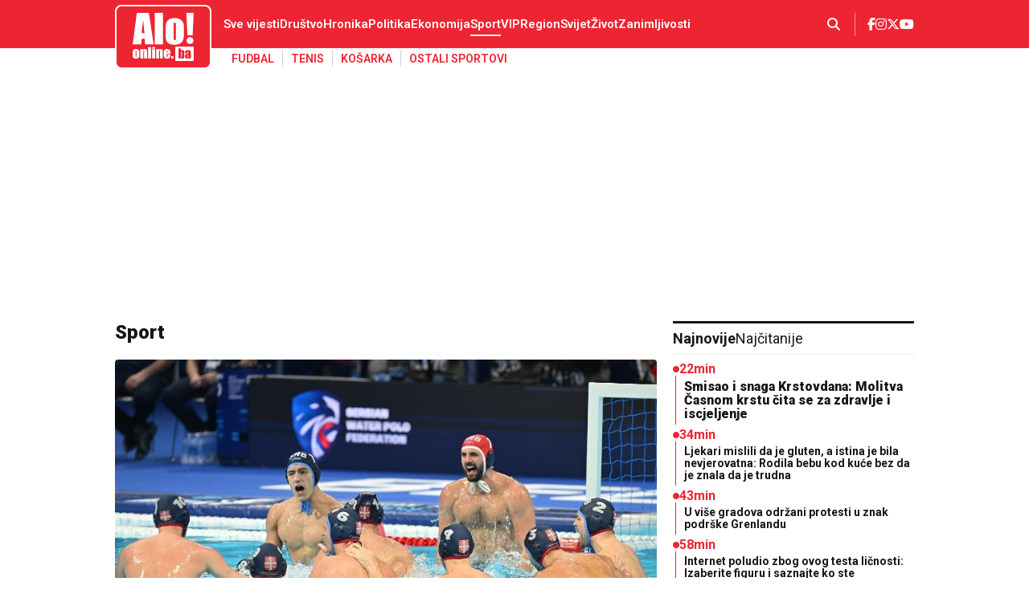

--- FILE ---
content_type: text/html;charset=UTF-8
request_url: https://aloonline.ba/sport/rimski-velikan-u-mogucim-problemima.html
body_size: 18988
content:
<!DOCTYPE html>

<html xmlns="http://www.w3.org/1999/xhtml" xml:lang="sr" lang="sr" >
    <head>
        <script>if(!("gdprAppliesGlobally" in window)){window.gdprAppliesGlobally=true}if(!("cmp_id" in window)||window.cmp_id<1){window.cmp_id=0}if(!("cmp_cdid" in window)){window.cmp_cdid="5519c7b8c95d"}if(!("cmp_params" in window)){window.cmp_params=""}if(!("cmp_host" in window)){window.cmp_host="a.delivery.consentmanager.net"}if(!("cmp_cdn" in window)){window.cmp_cdn="cdn.consentmanager.net"}if(!("cmp_proto" in window)){window.cmp_proto="https:"}if(!("cmp_codesrc" in window)){window.cmp_codesrc="0"}window.cmp_getsupportedLangs=function(){var b=["DE","EN","FR","IT","NO","DA","FI","ES","PT","RO","BG","ET","EL","GA","HR","LV","LT","MT","NL","PL","SV","SK","SL","CS","HU","RU","SR","ZH","TR","UK","AR","BS","JA","CY"];if("cmp_customlanguages" in window){for(var a=0;a<window.cmp_customlanguages.length;a++){b.push(window.cmp_customlanguages[a].l.toUpperCase())}}return b};window.cmp_getRTLLangs=function(){var a=["AR"];if("cmp_customlanguages" in window){for(var b=0;b<window.cmp_customlanguages.length;b++){if("r" in window.cmp_customlanguages[b]&&window.cmp_customlanguages[b].r){a.push(window.cmp_customlanguages[b].l)}}}return a};window.cmp_getlang=function(a){if(typeof(a)!="boolean"){a=true}if(a&&typeof(cmp_getlang.usedlang)=="string"&&cmp_getlang.usedlang!==""){return cmp_getlang.usedlang}return window.cmp_getlangs()[0]};window.cmp_extractlang=function(a){if(a.indexOf("cmplang=")!=-1){a=a.substr(a.indexOf("cmplang=")+8,2).toUpperCase();if(a.indexOf("&")!=-1){a=a.substr(0,a.indexOf("&"))}}else{a=""}return a};window.cmp_getlangs=function(){var h=window.cmp_getsupportedLangs();var g=[];var a=location.hash;var f=location.search;var e="cmp_params" in window?window.cmp_params:"";if(cmp_extractlang(a)!=""){g.push(cmp_extractlang(a))}else{if(cmp_extractlang(f)!=""){g.push(cmp_extractlang(f))}else{if(cmp_extractlang(e)!=""){g.push(cmp_extractlang(e))}else{if("cmp_setlang" in window&&window.cmp_setlang!=""){g.push(window.cmp_setlang.toUpperCase())}else{if("cmp_langdetect" in window&&window.cmp_langdetect==1){g.push(window.cmp_getPageLang())}else{g=window.cmp_getBrowserLangs()}}}}}var c=[];for(var d=0;d<g.length;d++){var b=g[d].toUpperCase();if(b.length<2){continue}if(h.indexOf(b)!=-1){c.push(b)}else{if(b.indexOf("-")!=-1){b=b.substr(0,2)}if(h.indexOf(b)!=-1){c.push(b)}}}if(c.length==0&&typeof(cmp_getlang.defaultlang)=="string"&&cmp_getlang.defaultlang!==""){return[cmp_getlang.defaultlang.toUpperCase()]}else{return c.length>0?c:["EN"]}};window.cmp_getPageLangs=function(){var a=window.cmp_getXMLLang();if(a!=""){a=[a.toUpperCase()]}else{a=[]}a=a.concat(window.cmp_getLangsFromURL());return a.length>0?a:["EN"]};window.cmp_getPageLang=function(){var a=window.cmp_getPageLangs();return a.length>0?a[0]:""};window.cmp_getLangsFromURL=function(){var c=window.cmp_getsupportedLangs();var b=location;var m="toUpperCase";var g=b.hostname[m]()+".";var a="/"+b.pathname[m]()+"/";a=a.split("_").join("-");a=a.split("//").join("/");a=a.split("//").join("/");var f=[];for(var e=0;e<c.length;e++){var j=a.substring(0,c[e].length+2);if(g.substring(0,c[e].length+1)==c[e]+"."){f.push(c[e][m]())}else{if(c[e].length==5){var k=c[e].substring(3,5)+"-"+c[e].substring(0,2);if(g.substring(0,k.length+1)==k+"."){f.push(c[e][m]())}}else{if(j=="/"+c[e]+"/"||j=="/"+c[e]+"-"){f.push(c[e][m]())}else{if(j=="/"+c[e].replace("-","/")+"/"||j=="/"+c[e].replace("-","/")+"/"){f.push(c[e][m]())}else{if(c[e].length==5){var k=c[e].substring(3,5)+"-"+c[e].substring(0,2);var h=a.substring(0,k.length+1);if(h=="/"+k+"/"||h=="/"+k.replace("-","/")+"/"){f.push(c[e][m]())}}}}}}}return f};window.cmp_getXMLLang=function(){var c=document.getElementsByTagName("html");if(c.length>0){c=c[0]}else{c=document.documentElement}if(c&&c.getAttribute){var a=c.getAttribute("xml:lang");if(typeof(a)!="string"||a==""){a=c.getAttribute("lang")}if(typeof(a)=="string"&&a!=""){a=a.split("_").join("-").toUpperCase();var b=window.cmp_getsupportedLangs();return b.indexOf(a)!=-1||b.indexOf(a.substr(0,2))!=-1?a:""}else{return""}}};window.cmp_getBrowserLangs=function(){var c="languages" in navigator?navigator.languages:[];var b=[];if(c.length>0){for(var a=0;a<c.length;a++){b.push(c[a])}}if("language" in navigator){b.push(navigator.language)}if("userLanguage" in navigator){b.push(navigator.userLanguage)}return b};(function(){var C=document;var o=window;var t="";var h="";var k="";var E=function(e){var i="cmp_"+e;e="cmp"+e+"=";var d="";var l=e.length;var J=location;var K=J.hash;var w=J.search;var u=K.indexOf(e);var I=w.indexOf(e);if(u!=-1){d=K.substring(u+l,9999)}else{if(I!=-1){d=w.substring(I+l,9999)}else{return i in o&&typeof(o[i])!=="function"?o[i]:""}}var H=d.indexOf("&");if(H!=-1){d=d.substring(0,H)}return d};var j=E("lang");if(j!=""){t=j;k=t}else{if("cmp_getlang" in o){t=o.cmp_getlang().toLowerCase();h=o.cmp_getlangs().slice(0,3).join("_");k=o.cmp_getPageLangs().slice(0,3).join("_");if("cmp_customlanguages" in o){var m=o.cmp_customlanguages;for(var y=0;y<m.length;y++){var a=m[y].l.toLowerCase();if(a==t){t="en"}}}}}var q=("cmp_proto" in o)?o.cmp_proto:"https:";if(q!="http:"&&q!="https:"){q="https:"}var n=("cmp_ref" in o)?o.cmp_ref:location.href;if(n.length>300){n=n.substring(0,300)}var A=function(l){var J=document;var M="getElementsByTagName";var O=J.createElement("script");O.setAttribute("data-cmp-ab","1");O.type="text/javascript";O.async=true;O.src=l;var N=["body","div","span","script","head"];var H="currentScript";var K="parentElement";var u="appendChild";var L="body";if(J[H]&&J[H][K]){J[H][K][u](O)}else{if(J[L]){J[L][u](O)}else{for(var w=0;w<N.length;w++){var I=J[M](N[w]);if(I.length>0){I[0][u](O);break}}}}};var b=E("design");var c=E("regulationkey");var z=E("gppkey");var s=E("att");var f=o.encodeURIComponent;var g;try{g=C.cookie.length>0}catch(B){g=false}var x=E("darkmode");if(x=="0"){x=0}else{if(x=="1"){x=1}else{try{if("matchMedia" in window&&window.matchMedia){var G=window.matchMedia("(prefers-color-scheme: dark)");if("matches" in G&&G.matches){x=1}}}catch(B){x=0}}}var p=q+"//"+o.cmp_host+"/delivery/cmp.php?";p+=("cmp_id" in o&&o.cmp_id>0?"id="+o.cmp_id:"")+("cmp_cdid" in o?"&cdid="+o.cmp_cdid:"")+"&h="+f(n);p+=(b!=""?"&cmpdesign="+f(b):"")+(c!=""?"&cmpregulationkey="+f(c):"")+(z!=""?"&cmpgppkey="+f(z):"");p+=(s!=""?"&cmpatt="+f(s):"")+("cmp_params" in o?"&"+o.cmp_params:"")+(g?"&__cmpfcc=1":"");p+=(x>0?"&cmpdarkmode=1":"");A(p+"&l="+f(t)+"&ls="+f(h)+"&lp="+f(k)+"&o="+(new Date()).getTime());if(!("cmp_quickstub" in window)){var r="js";var v=E("debugunminimized")!=""?"":".min";if(E("debugcoverage")=="1"){r="instrumented";v=""}if(E("debugtest")=="1"){r="jstests";v=""}var F=new Date();var D=F.getFullYear()+"-"+(F.getMonth()+1)+"-"+F.getDate();A(q+"//"+o.cmp_cdn+"/delivery/"+r+"/cmp_final"+v+".js?t="+D)}})();window.cmp_rc=function(c,b){var l;try{l=document.cookie}catch(h){l=""}var j="";var f=0;var g=false;while(l!=""&&f<100){f++;while(l.substr(0,1)==" "){l=l.substr(1,l.length)}var k=l.substring(0,l.indexOf("="));if(l.indexOf(";")!=-1){var m=l.substring(l.indexOf("=")+1,l.indexOf(";"))}else{var m=l.substr(l.indexOf("=")+1,l.length)}if(c==k){j=m;g=true}var d=l.indexOf(";")+1;if(d==0){d=l.length}l=l.substring(d,l.length)}if(!g&&typeof(b)=="string"){j=b}return(j)};window.cmp_stub=function(){var a=arguments;__cmp.a=__cmp.a||[];if(!a.length){return __cmp.a}else{if(a[0]==="ping"){if(a[1]===2){a[2]({gdprApplies:gdprAppliesGlobally,cmpLoaded:false,cmpStatus:"stub",displayStatus:"hidden",apiVersion:"2.3",cmpId:31},true)}else{a[2](false,true)}}else{if(a[0]==="getTCData"){__cmp.a.push([].slice.apply(a))}else{if(a[0]==="addEventListener"||a[0]==="removeEventListener"){__cmp.a.push([].slice.apply(a))}else{if(a.length==4&&a[3]===false){a[2]({},false)}else{__cmp.a.push([].slice.apply(a))}}}}}};window.cmp_dsastub=function(){var a=arguments;a[0]="dsa."+a[0];window.cmp_gppstub(a)};window.cmp_gppstub=function(){var c=arguments;__gpp.q=__gpp.q||[];if(!c.length){return __gpp.q}var h=c[0];var g=c.length>1?c[1]:null;var f=c.length>2?c[2]:null;var a=null;var j=false;if(h==="ping"){a=window.cmp_gpp_ping();j=true}else{if(h==="addEventListener"){__gpp.e=__gpp.e||[];if(!("lastId" in __gpp)){__gpp.lastId=0}__gpp.lastId++;var d=__gpp.lastId;__gpp.e.push({id:d,callback:g});a={eventName:"listenerRegistered",listenerId:d,data:true,pingData:window.cmp_gpp_ping()};j=true}else{if(h==="removeEventListener"){__gpp.e=__gpp.e||[];a=false;for(var e=0;e<__gpp.e.length;e++){if(__gpp.e[e].id==f){__gpp.e[e].splice(e,1);a=true;break}}j=true}else{__gpp.q.push([].slice.apply(c))}}}if(a!==null&&typeof(g)==="function"){g(a,j)}};window.cmp_gpp_ping=function(){return{gppVersion:"1.1",cmpStatus:"stub",cmpDisplayStatus:"hidden",signalStatus:"not ready",supportedAPIs:["2:tcfeuv2","5:tcfcav1","7:usnat","8:usca","9:usva","10:usco","11:usut","12:usct","13:usfl","14:usmt","15:usor","16:ustx","17:usde","18:usia","19:usne","20:usnh","21:usnj","22:ustn","23:usmn"],cmpId:31,sectionList:[],applicableSections:[0],gppString:"",parsedSections:{}}};window.cmp_addFrame=function(b){if(!window.frames[b]){if(document.body){var a=document.createElement("iframe");a.style.cssText="display:none";if("cmp_cdn" in window&&"cmp_ultrablocking" in window&&window.cmp_ultrablocking>0){a.src="//"+window.cmp_cdn+"/delivery/empty.html"}a.name=b;a.setAttribute("title","Intentionally hidden, please ignore");a.setAttribute("role","none");a.setAttribute("tabindex","-1");document.body.appendChild(a)}else{window.setTimeout(window.cmp_addFrame,10,b)}}};window.cmp_msghandler=function(d){var a=typeof d.data==="string";try{var c=a?JSON.parse(d.data):d.data}catch(f){var c=null}if(typeof(c)==="object"&&c!==null&&"__cmpCall" in c){var b=c.__cmpCall;window.__cmp(b.command,b.parameter,function(h,g){var e={__cmpReturn:{returnValue:h,success:g,callId:b.callId}};d.source.postMessage(a?JSON.stringify(e):e,"*")})}if(typeof(c)==="object"&&c!==null&&"__tcfapiCall" in c){var b=c.__tcfapiCall;window.__tcfapi(b.command,b.version,function(h,g){var e={__tcfapiReturn:{returnValue:h,success:g,callId:b.callId}};d.source.postMessage(a?JSON.stringify(e):e,"*")},b.parameter)}if(typeof(c)==="object"&&c!==null&&"__gppCall" in c){var b=c.__gppCall;window.__gpp(b.command,function(h,g){var e={__gppReturn:{returnValue:h,success:g,callId:b.callId}};d.source.postMessage(a?JSON.stringify(e):e,"*")},"parameter" in b?b.parameter:null,"version" in b?b.version:1)}if(typeof(c)==="object"&&c!==null&&"__dsaCall" in c){var b=c.__dsaCall;window.__dsa(b.command,function(h,g){var e={__dsaReturn:{returnValue:h,success:g,callId:b.callId}};d.source.postMessage(a?JSON.stringify(e):e,"*")},"parameter" in b?b.parameter:null,"version" in b?b.version:1)}};window.cmp_setStub=function(a){if(!(a in window)||(typeof(window[a])!=="function"&&typeof(window[a])!=="object"&&(typeof(window[a])==="undefined"||window[a]!==null))){window[a]=window.cmp_stub;window[a].msgHandler=window.cmp_msghandler;window.addEventListener("message",window.cmp_msghandler,false)}};window.cmp_setGppStub=function(a){if(!(a in window)||(typeof(window[a])!=="function"&&typeof(window[a])!=="object"&&(typeof(window[a])==="undefined"||window[a]!==null))){window[a]=window.cmp_gppstub;window[a].msgHandler=window.cmp_msghandler;window.addEventListener("message",window.cmp_msghandler,false)}};if(!("cmp_noiframepixel" in window)){window.cmp_addFrame("__cmpLocator")}if((!("cmp_disabletcf" in window)||!window.cmp_disabletcf)&&!("cmp_noiframepixel" in window)){window.cmp_addFrame("__tcfapiLocator")}if((!("cmp_disablegpp" in window)||!window.cmp_disablegpp)&&!("cmp_noiframepixel" in window)){window.cmp_addFrame("__gppLocator")}if((!("cmp_disabledsa" in window)||!window.cmp_disabledsa)&&!("cmp_noiframepixel" in window)){window.cmp_addFrame("__dsaLocator")}window.cmp_setStub("__cmp");if(!("cmp_disabletcf" in window)||!window.cmp_disabletcf){window.cmp_setStub("__tcfapi")}if(!("cmp_disablegpp" in window)||!window.cmp_disablegpp){window.cmp_setGppStub("__gpp")}if(!("cmp_disabledsa" in window)||!window.cmp_disabledsa){window.cmp_setGppStub("__dsa")};</script>
    <meta charset="utf-8" />
        <meta name="viewport" content="width=device-width, initial-scale=1, minimum-scale=1, maximum-scale=1" /> 
        <meta name="robots" content="index, follow, max-image-preview:large"/>
            <title>Sport | aloonline.ba</title>
                <link rel="icon" href="/assets/front/img/favicon/favicon-ba.svg" type="image/svg+xml"/><link rel="preconnect" href="https://fonts.googleapis.com">
<link rel="preconnect" href="https://fonts.gstatic.com" crossorigin>
<link href="https://fonts.googleapis.com/css2?family=Roboto:wght@400;500;600;700;800;900&display=swap&subset=latin,latin-ext" rel="stylesheet">
<!-- Current Version of Font Awesome Free is 6.7.2 -->
<link href="/resources/fontawesome/css/all.min.css" rel="stylesheet"/>

<!------------->
<link href="/resources/bootstrap/css/bootstrap.min.css" rel="stylesheet"/>
<link href="/assets/front/plugins/slick/slick.css" rel="stylesheet"/>
<link href="/assets/front/css/platform.css?v=3" rel="stylesheet"/>
<link href="/assets/front/css/platform_aloba.css?v=1" rel="stylesheet"/>
<link href="/assets/front/css/fragments.css?v=2" rel="stylesheet"/>
<link href="/assets/front/css/fragments_aloba.css?v=1" rel="stylesheet"/>
<link href="/assets/front/css/responsive.css?v=2" rel="stylesheet"/>
<link href="/assets/front/css/responsive_aloba.css?v=1" rel="stylesheet"/><script type="text/javascript">
    !function () {
        "use strict";
        function e(e) {
            var t = !(arguments.length > 1 && void 0 !== arguments[1]) || arguments[1], c = document.createElement("script");
            c.src = e, t ? c.type = "module" : (c.async = !0, c.type = "text/javascript", c.setAttribute("nomodule", ""));
            var n = document.getElementsByTagName("script")[0];
            n.parentNode.insertBefore(c, n)
        }
        !function (t, c) {
            !function (t, c, n) {
                var a, o, r;
                n.accountId = c, null !== (a = t.marfeel) && void 0 !== a || (t.marfeel = {}), null !== (o = (r = t.marfeel).cmd) && void 0 !== o || (r.cmd = []), t.marfeel.config = n;
                var i = "https://sdk.mrf.io/statics";
                e("".concat(i, "/marfeel-sdk.js?id=").concat(c), !0), e("".concat(i, "/marfeel-sdk.es5.js?id=").concat(c), !1)
            }(t, c, arguments.length > 2 && void 0 !== arguments[2] ? arguments[2] : {})
        }(window, 3292, {} /* Config */)
    }();
</script>

<script src="/resources/jQuery/jquery-3.5.1.min.js"></script>
<script type="text/javascript" src="/assets/front/js/its-global.js"></script>
<script type="text/javascript" src="https://player.target-video.com/player/build/targetvideo.min.js"></script>




<script async src="https://securepubads.g.doubleclick.net/tag/js/gpt.js"></script>
<script type="text/javascript" async src="https://ocdn.eu/mis/wrapper/aloonline.ba/01042024/ads.js"></script>
    <script async src="https://www.googletagmanager.com/gtag/js?id=G-77CP7VMY50"></script>
            <script>
    window.dataLayer = window.dataLayer || [];
    function gtag() {
        dataLayer.push(arguments);
    }
    gtag('js', new Date());

    gtag('config', 'G-77CP7VMY50');
            </script>
        <script async src="https://s.aklamator.com/i/w.js"></script>
<script src="https://www.w4m.rs/tracker.js" async></script>
<link rel="dns-prefetch" href="https://c.aklamator.com" />
<script>var akla_sec = "aAloBosnaall";</script><script>
        window.adsKeywords = {
        category: "Sport",
                subcategory: "",
                pageType: "Kategorija",
                articleId: "",
                tags: [
        
                ]
        };
    </script>
<meta name="copyright" content="https://aloonline.ba"/>

<meta name="title" content="Sport"/>
<link rel="canonical" href="https://aloonline.ba/Sport.html" />
<meta property="og:site_name" content="aloonline.ba"/>
    <meta property="og:type" content="article"/>

<meta property="og:title" content="Sport"/>
<meta property="og:url" content="https://aloonline.ba/Sport.html"/>
<meta property="og:image" content="https://aloonline.ba/assets/front/img/og-images/og-image-aloba.jpg"/>

<meta name="twitter:card" content="summary"/>

<meta name="twitter:title" content="Sport"/>
<meta name="twitter:image" content="https://aloonline.ba/assets/front/img/og-images/og-image-aloba.jpg"/>

<link rel="alternate" type="application/rss+xml" title="Alo :: Sport" href="/Sport/rss.html" /><!--    {{aloonline.ba-STANDARD}}   -->
<script type="text/javascript">
/* <![CDATA[ */
(function() {
  window.dm=window.dm||{AjaxData:[]};
  window.dm.AjaxEvent=function(et,d,ssid,ad){
    dm.AjaxData.push({et:et,d:d,ssid:ssid,ad:ad});
    if(typeof window.DotMetricsObj != 'undefined') {DotMetricsObj.onAjaxDataUpdate();}
  };
  var d=document,
  h=d.getElementsByTagName('head')[0],
  s=d.createElement('script');
  s.type='text/javascript';
  s.async=true;
  s.src='https://script.dotmetrics.net/door.js?id=12274';
  h.appendChild(s);
}());
/* ]]> */
</script></head>

    <body class="Sport aloba">
        <div id="Adhesion" class="wrapperAd "></div><div class="big-banner banner-left">
            <div id="Branding_Left" class="wrapperAd "></div></div>
        <div class="big-banner banner-right">
            <div id="Branding_Right" class="wrapperAd "></div></div>
        <button onclick="topFunction()" id="scrollToTop" title="Go to top"><i class="fa-solid fa-chevron-up"></i></button>
            <div class="mobile-navigation-wrapper">
    <div class="mobile-navigation-outside"></div>
    <div class="mobile-navigation-inner">
        <div class="close-nav" title="Zatvori navigaciju">
            <span class="first"></span>
            <span class="second"></span>
        </div>
        <div class="app-social">
            <a class="heder-nav-link" href="https://www.facebook.com/ALOONLINE.BA/" title="Facebook" target="_blank">
        <i class="fa-brands fa-facebook-f"></i></a>
<a class="heder-nav-link" href="https://www.instagram.com/aloonline_ba/" title="Instagram" target="_blank">
        <i class="fa-brands fa-instagram"></i></a>
<a class="heder-nav-link" href="https://x.com/AloOnlineBa" title="Twitter" target="_blank">
        <i class="fa-brands fa-x-twitter"></i></a>
<a class="heder-nav-link" href="https://www.youtube.com/channel/UCO7rQiddkavbn74UftCGe9w" title="Youtube" target="_blank">
        <i class="fa-brands fa-youtube"></i></a>
</div>
        <div class="mob-app-nav">
            <ul class="">
    <li class="nav-item  depth1  first">
    <a href="/najnovije.html" class="nav-link  ">
    Sve vijesti</a>
</li><li class="nav-item  depth1 ">
    <a href="/drustvo.html" class="nav-link  ">
    Društvo</a>
</li><li class="nav-item  depth1 ">
    <a href="/hronika.html" class="nav-link  ">
    Hronika</a>
</li><li class="nav-item  depth1 ">
    <a href="/politika.html" class="nav-link  ">
    Politika</a>
</li><li class="nav-item  depth1 ">
    <a href="/ekonomija.html" class="nav-link  ">
    Ekonomija</a>
</li><li class="nav-item dropdown has-child depth1  onPath">
    <a href="/Sport.html" class="nav-link   onPath">
    Sport</a>
<span class="nav-arrow"><i class="fa-solid fa-chevron-down"></i></span>
        <ul class="dropdown-menu"><li class="nav-item  depth2  first">
    <a href="/Sport/fudbal.html" class="nav-link dropdown-item ">
    Fudbal</a>
</li><li class="nav-item  depth2 ">
    <a href="/Sport/tenis.html" class="nav-link dropdown-item ">
    Tenis</a>
</li><li class="nav-item  depth2 ">
    <a href="/Sport/kosarka.html" class="nav-link dropdown-item ">
    Košarka</a>
</li><li class="nav-item  depth2  last">
    <a href="/Sport/ostali-sportovi.html" class="nav-link dropdown-item ">
    Ostali sportovi</a>
</li></ul></li><li class="nav-item  depth1 ">
    <a href="/vip.html" class="nav-link  ">
    VIP</a>
</li><li class="nav-item  depth1 ">
    <a href="/Region.html" class="nav-link  ">
    Region</a>
</li><li class="nav-item  depth1 ">
    <a href="/Svijet.html" class="nav-link  ">
    Svijet</a>
</li><li class="nav-item  depth1 ">
    <a href="/zivot.html" class="nav-link  ">
    Život</a>
</li><li class="nav-item  depth1  last">
    <a href="/Zanimljivosti.html" class="nav-link  ">
    Zanimljivosti</a>
</li></ul></div>
        <div class="mob-app-extensions">
            <nav class="mobile-nav-extensions">
    </nav></div>
    </div>
</div>

<header>
<div class="header-red">
        <div class="container">
            <div class="header-red-content">
                <div class="app-brand">
                    <div class="logo">
                                <a href="/" title="aloonline.ba">
                                    <span class="sr-only">aloonline.ba</span>
                                </a>
                            </div>
                        </div>
                <div class="app-nav">
                    <ul>
        <li class=" depth1  first">
                <a href="/najnovije.html" class="nav-link  ">
    Sve vijesti</a>
</li>
        <li class=" depth1 ">
                <a href="/drustvo.html" class="nav-link  ">
    Društvo</a>
</li>
        <li class=" depth1 ">
                <a href="/hronika.html" class="nav-link  ">
    Hronika</a>
</li>
        <li class=" depth1 ">
                <a href="/politika.html" class="nav-link  ">
    Politika</a>
</li>
        <li class=" depth1 ">
                <a href="/ekonomija.html" class="nav-link  ">
    Ekonomija</a>
</li>
        <li class=" depth1  onPath">
                <a href="/Sport.html" class="nav-link   onPath">
    Sport</a>
</li>
        <li class=" depth1 ">
                <a href="/vip.html" class="nav-link  ">
    VIP</a>
</li>
        <li class=" depth1 ">
                <a href="/Region.html" class="nav-link  ">
    Region</a>
</li>
        <li class=" depth1 ">
                <a href="/Svijet.html" class="nav-link  ">
    Svijet</a>
</li>
        <li class=" depth1 ">
                <a href="/zivot.html" class="nav-link  ">
    Život</a>
</li>
        <li class=" depth1  last">
                <a href="/Zanimljivosti.html" class="nav-link  ">
    Zanimljivosti</a>
</li>
        </ul></div>
                <div class="app-links">
                    <div class="app-search"><div class="search-trigger"><i class="fa-solid fa-magnifying-glass" title="Pretraga"></i></div>
<div class="search-input">
    <div class="search-input-wrapper">
        <form action="/search.html" method="get" name="searchForm" id="searchForm" class="form searchForm">
            <fieldset class="searchFieldset header-search-btn">
                <input type="hidden" name="lang" value="sr" />
                <input id="searchText" class="app-input" name="searchText" type="text" value=""  placeholder="Pretraga" onfocus="this.placeholder = ''" onblur="this.placeholder = 'Pretraga'"/>
            </fieldset>
        </form>
        <div class="search-close" title="Zatvori pretragu">
            <span class="first"></span>
            <span class="second"></span>
        </div>
    </div>
</div>

<script>
    $(document).ready(function () {
        $('.search-trigger').on('click', function () {
            $('.search-input').toggleClass('active');
            $('.search-trigger').toggleClass('active');
            $('.searchForm .app-input').focus();
        });
        $('.search-close').on('click', function () {
            $('.search-input').removeClass('active');
            $('.search-trigger').removeClass('active');
        });
        $('#searchForm').submit(function () {
            if ($('#searchText').val().length <= 3) {
                $('#searchInputMessage').show();
                return false;
            } else {
                return true;
            }
        });
        $('#searchText').keydown(function () {
            if ($(this).val().length <= 1) {
                $('#searchInputMessage').hide();
            }
        });

    });
</script></div>
                    <div class="mob-menu-button" title="Mob menu">
                        <span class="horisontal-line first"></span>
                        <span class="horisontal-line"></span>
                        <span class="horisontal-line last"></span>
                    </div>
                    <div class="app-social">
                        <a class="heder-nav-link" href="https://www.facebook.com/ALOONLINE.BA/" title="Facebook" target="_blank">
        <i class="fa-brands fa-facebook-f"></i></a>
<a class="heder-nav-link" href="https://www.instagram.com/aloonline_ba/" title="Instagram" target="_blank">
        <i class="fa-brands fa-instagram"></i></a>
<a class="heder-nav-link" href="https://x.com/AloOnlineBa" title="Twitter" target="_blank">
        <i class="fa-brands fa-x-twitter"></i></a>
<a class="heder-nav-link" href="https://www.youtube.com/channel/UCO7rQiddkavbn74UftCGe9w" title="Youtube" target="_blank">
        <i class="fa-brands fa-youtube"></i></a>
</div>
                </div>
            </div>
        </div>
    </div>
   <div class="header-white">
        <div class="container">
            <div class="top-subnav">
    <nav ui-nav class="navi clear-fix">
    <ul class="nav ng-score" id="nav">
        <li class="">
        <a href="/Sport/fudbal.html" class="inactive link ">Fudbal</a><span class="float-right">
                <span class="closeNav"></span>
                <span class="openNav"></span>
                </span>
    </li>
        <li class="">
        <a href="/Sport/tenis.html" class="inactive link ">Tenis</a><span class="float-right">
                <span class="closeNav"></span>
                <span class="openNav"></span>
                </span>
    </li>
        <li class="">
        <a href="/Sport/kosarka.html" class="inactive link ">Košarka</a><span class="float-right">
                <span class="closeNav"></span>
                <span class="openNav"></span>
                </span>
    </li>
        <li class="">
        <a href="/Sport/ostali-sportovi.html" class="inactive link ">Ostali sportovi</a><span class="float-right">
                <span class="closeNav"></span>
                <span class="openNav"></span>
                </span>
    </li>
        </ul>
</nav></div>
</div>
        </div>
    </header>

<!--<div id="saglasnost-container">
    <div id="saglasnost-prihvatanje">
        <p>We use cookies and google analytics tool to optimize the delivery of digital advertising to you. If you decline personalization of ads you will still see digital advertisements, but they will not be as relevant to you. We never collect sensitive information, and do not sell any of the data we collect. Under the GDPR regulations browser cookies are now considered sudo-anonymized personal data and since we use cookies to deliver relevant advertisements to you we would like to get your permission to do so.</p>
        <button>Accept</button>
    </div>

    <div id="saglasnost-iskljucivanje">
        <p>I don't want my data to be used anymore for analytic purposes.</p>
        <button>Decline</button>
    </div>
</div>


<script>
    $(document).ready(function () {
        var saglasnost = 'false';
        //get consent cookie
        var value = "; " + document.cookie;
        var parts = value.split("; " + "saglasnost" + "=");
        if (parts.length == 2) {
            saglasnost = parts.pop().split(";").shift();
        }
        $('#saglasnost-container').animate({'bottom': '0'}, 2000);
        if (saglasnost === 'true') {
             $('#saglasnost-iskljucivanje').addClass('visible');
            runGA();
            
        } else {
            $('#saglasnost-prihvatanje').addClass('visible');
        }

        //Turn off consent toolbar after 1 min
        setTimeout(function () {
            $('#saglasnost-container').animate({'bottom': '-300px'}, 2000);
        }, 60000);


        $('#saglasnost-iskljucivanje button').on('click', function () {
            document.cookie = 'saglasnost=false;';
            saglasnost='false';
            $('#saglasnost-container').animate({'bottom': '-300px'}, 2000);
        });

        $('#saglasnost-prihvatanje button').on('click', function () {
            document.cookie = 'saglasnost=true;';
            saglasnost='true';
            runGA();
            $('#saglasnost-container').animate({'bottom': '-300px'}, 2000);
        });
    });
</script>-->

<div class="app-content">
            <div class="container">
                <div class="app-wrapper">
                    <div id="topFull"><section class="section banner-full">
    <div class="banner-wrapper">
        <div class="banner-iframe">
            <div id="Billboard" class="wrapperAd "></div></div>
    </div>
</section></div>
                    <main class="app-main">
                        <div id="content"><div class="data storyList-content left-part">
            <h1 class="pageTitle storyCategoryTitle">Sport</h1>
            <div class="browser storyList fix">
                <div class="browser-list story-list">
            <div class="dataNav storyNav big-story story-0">
                    <div class="imgTitleTDC-big">
                <a class="img-link" href="/Sport/ostali-sportovi/220322/vrijeme-je-za-revans-srbija-protiv-madjarske-za-polufinale-ep-u-beogradu.html" title="Vrijeme je za revanš: Srbija protiv Mađarske za polufinale EP u Beogradu">
                    <span class="imgWrapper">
                        <img src="/upload/thumb/0/0/29/895427/MET_0512.JPG"
                 style=""
                 class=" img-fluid"
                 alt="Vrijeme je za revanš: Srbija protiv Mađarske za polufinale EP u Beogradu"
                 title=""/>
        <div class="thumb-author">
                Foto: Alo/Marko Metlaš</div>
        </span>
                    </a>
                    <h2 class="title"><a class="title-link" href="/Sport/ostali-sportovi/220322/vrijeme-je-za-revans-srbija-protiv-madjarske-za-polufinale-ep-u-beogradu.html" title="Vrijeme je za revanš: Srbija protiv Mađarske za polufinale EP u Beogradu">Vrijeme je za revanš: Srbija protiv Mađarske za polufinale EP u Beogradu</a></h2>
                <div class="time-comments">
                    <span class="time">15:21</span>
                    <span class="divider">|</span>
                    <span class="commentCount"><i class="fa-regular fa-message"></i>0</span>
                </div>
            </div>
        </div>
            <div class="mobile-banner-slot" data-ad-slot="P1"></div>

            <div class="medium-story-wrapper">
                    <div class="dataNav storyNav medium-story story-1">
                            <div class="imgTitleTDC-medium">
                <a class="img-link" href="/Sport/220278/svijet-odusevljen-snimkom-federer-ugledao-djokovica-pa-uradio-jednu-stvar-video.html" title="Svijet oduševljen snimkom: Federer ugledao Đokovića, pa uradio jednu stvar (VIDEO)">
                    <span class="imgWrapper">
                        <img src="/upload/thumb/0/0/29/895166/federer_novak.webp.jpg"
                 style=""
                 class=" img-fluid"
                 alt="Svijet oduševljen snimkom: Federer ugledao Đokovića, pa uradio jednu stvar (VIDEO)"
                 title=""/>
        <div class="thumb-author">
                Printscreen/X</div>
        </span>
                    </a>
                    <h3 class="title"><a class="title-link" href="/Sport/220278/svijet-odusevljen-snimkom-federer-ugledao-djokovica-pa-uradio-jednu-stvar-video.html" title="Svijet oduševljen snimkom: Federer ugledao Đokovića, pa uradio jednu stvar (VIDEO)">Svijet oduševljen snimkom: Federer ugledao Đokovića, pa uradio jednu stvar (VIDEO)</a></h3>
                <div class="time-comments">
                    <span class="time">13:05</span>
                    <span class="divider">|</span>
                    <span class="commentCount"><i class="fa-regular fa-message"></i>0</span>
                </div>
            </div>
        </div>
                    <div class="dataNav storyNav medium-story story-2 oddLine">
                            <div class="imgTitleTDC-medium">
                <a class="img-link" href="/Sport/tenis/220227/poznato-kada-djokovic-igra-prvi-mec-na-australijan-openu.html" title="Poznato kada Đoković igra prvi meč na Australijan openu">
                    <span class="imgWrapper">
                        <img src="/upload/thumb/0/0/29/894873/novak"
                 style=""
                 class=" img-fluid"
                 alt="Poznato kada Đoković igra prvi meč na Australijan openu"
                 title=""/>
        <div class="thumb-author">
                Foto: Printskrin/Yt</div>
        </span>
                    </a>
                    <h3 class="title"><a class="title-link" href="/Sport/tenis/220227/poznato-kada-djokovic-igra-prvi-mec-na-australijan-openu.html" title="Poznato kada Đoković igra prvi meč na Australijan openu">Poznato kada Đoković igra prvi meč na Australijan openu</a></h3>
                <div class="time-comments">
                    <span class="time">10:20</span>
                    <span class="divider">|</span>
                    <span class="commentCount"><i class="fa-regular fa-message"></i>0</span>
                </div>
            </div>
        </div>
                    </div>
            <div class="smaller-story-wrapper">
                    <div class="dataNav storyNav small-story-six story-3">
                            <div class="imgTitleTDC">
                <a class="img-link" href="/Sport/tenis/220189/kada-ce-se-djokovic-povuci-srpski-teniser-iznenadio-odgovorom-o-penziji.html" title="Kada će se Đoković povući? Srpski teniser iznenadio odgovorom o penziji">
                    <span class="imgWrapper">
                        <img src="/upload/thumb/0/0/29/894647/Novak-DJokovic"
                 style=""
                 class=" img-fluid"
                 alt="Kada će se Đoković povući? Srpski teniser iznenadio odgovorom o penziji"
                 title=""/>
        <div class="thumb-author">
                FOTO: ALOonline.ba</div>
        </span>
                    </a>
                    <div class="title-data">
                        <h4 class="title">
                        <a class="title-link" href="/Sport/tenis/220189/kada-ce-se-djokovic-povuci-srpski-teniser-iznenadio-odgovorom-o-penziji.html" title="Kada će se Đoković povući? Srpski teniser iznenadio odgovorom o penziji">Kada će se Đoković povući? Srpski teniser iznenadio odgovorom o penziji</a>
                    </h4>
                    <div class="time-comments">
                        <span class="time">08:41</span>
                        <span class="divider">|</span>
                        <span class="commentCount"><i class="fa-regular fa-message"></i>0</span>
                    </div>
                </div> 
                <div class="borderBottom"></div>
                <div class="borderRight"></div>
            </div>
        </div>
                        <div class="dataNav storyNav small-story-six story-4">
                            <div class="imgTitleTDC">
                <a class="img-link" href="/Sport/kosarka/220145/-partizan-savladao-igokeu-ekipa-iz-beograda-slavila-u-laktasima-foto.html" title=" Partizan savladao Igokeu: Ekipa iz Beograda slavila u Laktašima (FOTO)">
                    <span class="imgWrapper">
                        <img src="/upload/thumb/0/0/29/894378/Selected_photo_(4).jpg"
                 style=""
                 class=" img-fluid"
                 alt=" Partizan savladao Igokeu: Ekipa iz Beograda slavila u Laktašima (FOTO)"
                 title=""/>
        <div class="thumb-author">
                Foto/AloOnline.ba</div>
        </span>
                    </a>
                    <div class="title-data">
                        <h4 class="title">
                        <a class="title-link" href="/Sport/kosarka/220145/-partizan-savladao-igokeu-ekipa-iz-beograda-slavila-u-laktasima-foto.html" title=" Partizan savladao Igokeu: Ekipa iz Beograda slavila u Laktašima (FOTO)"> Partizan savladao Igokeu: Ekipa iz Beograda slavila u Laktašima (FOTO)</a>
                    </h4>
                    <div class="time-comments">
                        <span class="time">20:57</span>
                        <span class="divider">|</span>
                        <span class="commentCount"><i class="fa-regular fa-message"></i>0</span>
                    </div>
                </div> 
                <div class="borderBottom"></div>
                <div class="borderRight"></div>
            </div>
        </div>
                        <div class="dataNav storyNav small-story-six story-5">
                            <div class="imgTitleTDC">
                <a class="img-link" href="/Sport/kosarka/220142/jokic-pao-na-drugo-mjesto-ovo-ga-je-kostalo.html" title="Jokić pao na drugo mjesto: Ovo ga je koštalo">
                    <span class="imgWrapper">
                        <img src="/upload/thumb/0/0/29/894342/Nikola-Jokic-Foto-Denver-Nuggets-YouTube-Screenshot-872x610"
                 style=""
                 class=" img-fluid"
                 alt="Jokić pao na drugo mjesto: Ovo ga je koštalo"
                 title=""/>
        <div class="thumb-author">
                Foto: Printscreen/Youtube</div>
        </span>
                    </a>
                    <div class="title-data">
                        <h4 class="title">
                        <a class="title-link" href="/Sport/kosarka/220142/jokic-pao-na-drugo-mjesto-ovo-ga-je-kostalo.html" title="Jokić pao na drugo mjesto: Ovo ga je koštalo">Jokić pao na drugo mjesto: Ovo ga je koštalo</a>
                    </h4>
                    <div class="time-comments">
                        <span class="time">20:36</span>
                        <span class="divider">|</span>
                        <span class="commentCount"><i class="fa-regular fa-message"></i>0</span>
                    </div>
                </div> 
                <div class="borderBottom"></div>
                <div class="borderRight"></div>
            </div>
        </div>
                        <div class="mobile-banner-slot" data-ad-slot="P2"></div>
                        <div class="dataNav storyNav small-story-six story-6">
                            <div class="imgTitleTDC">
                <a class="img-link" href="/Sport/ostali-sportovi/220125/vaterpolisti-madjarske-uz-poteskoce-savladali-nizozemsku.html" title="Vaterpolisti Mađarske uz poteškoće savladali Nizozemsku">
                    <span class="imgWrapper">
                        <img src="/upload/thumb/0/0/29/894220/Vaterpolo"
                 style=""
                 class=" img-fluid"
                 alt="Vaterpolisti Mađarske uz poteškoće savladali Nizozemsku"
                 title=""/>
        <div class="thumb-author">
                FOTO: Pixabay</div>
        </span>
                    </a>
                    <div class="title-data">
                        <h4 class="title">
                        <a class="title-link" href="/Sport/ostali-sportovi/220125/vaterpolisti-madjarske-uz-poteskoce-savladali-nizozemsku.html" title="Vaterpolisti Mađarske uz poteškoće savladali Nizozemsku">Vaterpolisti Mađarske uz poteškoće savladali Nizozemsku</a>
                    </h4>
                    <div class="time-comments">
                        <span class="time">19:39</span>
                        <span class="divider">|</span>
                        <span class="commentCount"><i class="fa-regular fa-message"></i>0</span>
                    </div>
                </div> 
                <div class="borderBottom"></div>
                <div class="borderRight"></div>
            </div>
        </div>
                        <div class="dataNav storyNav small-story-six story-7">
                            <div class="imgTitleTDC">
                <a class="img-link" href="/Sport/tenis/220106/struka-rekla-svoje-djokovicu-ce-svaki-mec-biti-problem.html" title="Struka rekla svoje: Đokoviću će svaki meč biti problem">
                    <span class="imgWrapper">
                        <img src="/upload/thumb/0/0/29/894141/Đoković"
                 style=""
                 class=" img-fluid"
                 alt="Struka rekla svoje: Đokoviću će svaki meč biti problem"
                 title=""/>
        </span>
                    </a>
                    <div class="title-data">
                        <h4 class="title">
                        <a class="title-link" href="/Sport/tenis/220106/struka-rekla-svoje-djokovicu-ce-svaki-mec-biti-problem.html" title="Struka rekla svoje: Đokoviću će svaki meč biti problem">Struka rekla svoje: Đokoviću će svaki meč biti problem</a>
                    </h4>
                    <div class="time-comments">
                        <span class="time">19:09</span>
                        <span class="divider">|</span>
                        <span class="commentCount"><i class="fa-regular fa-message"></i>0</span>
                    </div>
                </div> 
                <div class="borderBottom"></div>
                <div class="borderRight"></div>
            </div>
        </div>
                        <div class="dataNav storyNav small-story-six story-8">
                            <div class="imgTitleTDC">
                <a class="img-link" href="/Sport/ostali-sportovi/220041/cuveni-hit-srpskog-pjevaca-se-orio-dvoranom-na-evropskom-rukometnom-prvenstvu.html" title="Čuveni hit srpskog pjevača se orio dvoranom na Evropskom rukometnom prvenstvu">
                    <span class="imgWrapper">
                        <img src="/upload/thumb/0/0/29/893736/Snimak ekrana 2026-01-16 160855.png"
                 style=""
                 class=" img-fluid"
                 alt="Čuveni hit srpskog pjevača se orio dvoranom na Evropskom rukometnom prvenstvu"
                 title=""/>
        <div class="thumb-author">
                Printscreen/Youtube</div>
        <span class="uptitle small-uptitle"><span class="uptitle-content">španci u čudu</span></span></span>
                    </a>
                    <div class="title-data">
                        <h4 class="title">
                        <a class="title-link" href="/Sport/ostali-sportovi/220041/cuveni-hit-srpskog-pjevaca-se-orio-dvoranom-na-evropskom-rukometnom-prvenstvu.html" title="Čuveni hit srpskog pjevača se orio dvoranom na Evropskom rukometnom prvenstvu">Čuveni hit srpskog pjevača se orio dvoranom na Evropskom rukometnom prvenstvu</a>
                    </h4>
                    <div class="time-comments">
                        <span class="time">16:11</span>
                        <span class="divider">|</span>
                        <span class="commentCount"><i class="fa-regular fa-message"></i>0</span>
                    </div>
                </div> 
                <div class="borderBottom"></div>
                <div class="borderRight"></div>
            </div>
        </div>
                        </div>
            <!-- Banner positions -->
            <div class="smaller-story-list">
                    <div class="dataNav storyNav small-story story-9">
                            <div class="imgTitleTDClist">
                <a class="img-link" href="/Sport/ostali-sportovi/220029/preminuo-cuveni-popaj-u-ruke-ubrizgavao-mineralno-ulje-i-alkohol.html" title="Preminuo čuveni Popaj: U ruke ubrizgavao mineralno ulje i alkohol">
                    <span class="imgWrapper">
                        <img src="/upload/thumb/0/0/29/893647/popaj.jpeg"
                 style=""
                 class=" img-fluid"
                 alt="Preminuo čuveni Popaj: U ruke ubrizgavao mineralno ulje i alkohol"
                 title=""/>
        <div class="thumb-author">
                X</div>
        </span>
                    </a>
                    <div class="title-data">
                        <h4 class="title">
                            <a class="title-link" href="/Sport/ostali-sportovi/220029/preminuo-cuveni-popaj-u-ruke-ubrizgavao-mineralno-ulje-i-alkohol.html" title="Preminuo čuveni Popaj: U ruke ubrizgavao mineralno ulje i alkohol">Preminuo čuveni Popaj: U ruke ubrizgavao mineralno ulje i alkohol</a></h4>
                    <div class="time-comments">
                        <span class="time">15:42</span>
                        <span class="divider">|</span>
                        <span class="commentCount"><i class="fa-regular fa-message"></i>0</span>
                    </div>
                </div>
            </div>
        </div>

                        <div class="dataNav storyNav small-story story-10">
                            <div class="imgTitleTDClist">
                <a class="img-link" href="/Sport/fudbal/220015/borac-vratio-hrvatskog-veznjaka-pamti-se-istorijski-gol.html" title="Borac vratio hrvatskog veznjaka: Pamti se istorijski gol">
                    <span class="imgWrapper">
                        <img src="/upload/thumb/0/0/29/893457/Snimak ekrana 2026-01-16 150523.png"
                 style=""
                 class=" img-fluid"
                 alt="Borac vratio hrvatskog veznjaka: Pamti se istorijski gol"
                 title=""/>
        <div class="thumb-author">
                Aloonline.ba | Foto: Facebook/FK Borac</div>
        <span class="uptitle small-uptitle"><span class="uptitle-content">drugi mandat</span></span></span>
                    </a>
                    <div class="title-data">
                        <h4 class="title">
                            <a class="title-link" href="/Sport/fudbal/220015/borac-vratio-hrvatskog-veznjaka-pamti-se-istorijski-gol.html" title="Borac vratio hrvatskog veznjaka: Pamti se istorijski gol">Borac vratio hrvatskog veznjaka: Pamti se istorijski gol</a></h4>
                    <div class="time-comments">
                        <span class="time">15:00</span>
                        <span class="divider">|</span>
                        <span class="commentCount"><i class="fa-regular fa-message"></i>0</span>
                    </div>
                </div>
            </div>
        </div>

                        <div class="mobile-banner-slot" data-ad-slot="P3"></div>
                        <div class="dataNav storyNav small-story story-11">
                            <div class="imgTitleTDClist">
                <a class="img-link" href="/Sport/ostali-sportovi/220009/pogledajte-nevjerovatan-gol-grka-za-pobjedu-nad-hrvatskom-u-beogradu.html" title="Pogledajte nevjerovatan gol Grka za pobjedu nad Hrvatskom u Beogradu">
                    <span class="imgWrapper">
                        <img src="/upload/thumb/0/0/29/893417/Snimak ekrana 2026-01-16 145345.png"
                 style=""
                 class=" img-fluid"
                 alt="Pogledajte nevjerovatan gol Grka za pobjedu nad Hrvatskom u Beogradu"
                 title=""/>
        <div class="thumb-author">
                Printscreen/Youtube</div>
        <span class="uptitle small-uptitle"><span class="uptitle-content">bomba</span></span></span>
                    </a>
                    <div class="title-data">
                        <h4 class="title">
                            <a class="title-link" href="/Sport/ostali-sportovi/220009/pogledajte-nevjerovatan-gol-grka-za-pobjedu-nad-hrvatskom-u-beogradu.html" title="Pogledajte nevjerovatan gol Grka za pobjedu nad Hrvatskom u Beogradu">Pogledajte nevjerovatan gol Grka za pobjedu nad Hrvatskom u Beogradu</a></h4>
                    <div class="time-comments">
                        <span class="time">14:54</span>
                        <span class="divider">|</span>
                        <span class="commentCount"><i class="fa-regular fa-message"></i>0</span>
                    </div>
                </div>
            </div>
        </div>

                        <div class="dataNav storyNav small-story story-12">
                            <div class="imgTitleTDClist">
                <a class="img-link" href="/Sport/fudbal/219981/vlahovic-na-pragu-odlaska-italijanski-mediji-sve-sigurniji.html" title="Vlahović na pragu odlaska: Italijanski mediji sve sigurniji">
                    <span class="imgWrapper">
                        <img src="/upload/thumb/0/0/29/893195/ChatGPT Image Jan 16, 2026, 02_06_41 PM.png"
                 style=""
                 class=" img-fluid"
                 alt="Vlahović na pragu odlaska: Italijanski mediji sve sigurniji"
                 title=""/>
        <div class="thumb-author">
                ChatGPT ilustracija/Printscreen Youtube</div>
        <span class="uptitle small-uptitle"><span class="uptitle-content">na meti zamjena</span></span></span>
                    </a>
                    <div class="title-data">
                        <h4 class="title">
                            <a class="title-link" href="/Sport/fudbal/219981/vlahovic-na-pragu-odlaska-italijanski-mediji-sve-sigurniji.html" title="Vlahović na pragu odlaska: Italijanski mediji sve sigurniji">Vlahović na pragu odlaska: Italijanski mediji sve sigurniji</a></h4>
                    <div class="time-comments">
                        <span class="time">14:08</span>
                        <span class="divider">|</span>
                        <span class="commentCount"><i class="fa-regular fa-message"></i>0</span>
                    </div>
                </div>
            </div>
        </div>

                        <div class="dataNav storyNav small-story story-13">
                            <div class="imgTitleTDClist">
                <a class="img-link" href="/Sport/fudbal/219964/spektakl-u-mostaru-zrinjski-protiv-londonskog-velikana-za-istoriju-bh-fudbala.html" title="Spektakl u Mostaru: Zrinjski protiv londonskog velikana za istoriju bh. fudbala">
                    <span class="imgWrapper">
                        <img src="/upload/thumb/0/0/29/893496/zrinjski"
                 style=""
                 class=" img-fluid"
                 alt="Spektakl u Mostaru: Zrinjski protiv londonskog velikana za istoriju bh. fudbala"
                 title=""/>
        <div class="thumb-author">
                Aloonline.ba | Foto: HŠK Zrinjski</div>
        <span class="uptitle small-uptitle"><span class="uptitle-content">SREĆNO!</span></span></span>
                    </a>
                    <div class="title-data">
                        <h4 class="title">
                            <a class="title-link" href="/Sport/fudbal/219964/spektakl-u-mostaru-zrinjski-protiv-londonskog-velikana-za-istoriju-bh-fudbala.html" title="Spektakl u Mostaru: Zrinjski protiv londonskog velikana za istoriju bh. fudbala">Spektakl u Mostaru: Zrinjski protiv londonskog velikana za istoriju bh. fudbala</a></h4>
                    <div class="time-comments">
                        <span class="time">13:31</span>
                        <span class="divider">|</span>
                        <span class="commentCount"><i class="fa-regular fa-message"></i>0</span>
                    </div>
                </div>
            </div>
        </div>

                        <div class="dataNav storyNav small-story story-14">
                            <div class="imgTitleTDClist">
                <a class="img-link" href="/Sport/kosarka/219848/kosarkas-univerziteta-fisk-ubijen-u-pucnjavi-u-nesvilu.html" title="Tragedija potresla američki sport: Mladi košarkaš ubijen u vožnji">
                    <span class="imgWrapper">
                        <img src="/upload/thumb/0/0/29/892283/svijeca"
                 style=""
                 class=" img-fluid"
                 alt="Tragedija potresla američki sport: Mladi košarkaš ubijen u vožnji"
                 title=""/>
        <div class="thumb-author">
                FOTO/PIXABAY</div>
        </span>
                    </a>
                    <div class="title-data">
                        <h4 class="title">
                            <a class="title-link" href="/Sport/kosarka/219848/kosarkas-univerziteta-fisk-ubijen-u-pucnjavi-u-nesvilu.html" title="Tragedija potresla američki sport: Mladi košarkaš ubijen u vožnji">Tragedija potresla američki sport: Mladi košarkaš ubijen u vožnji</a></h4>
                    <div class="time-comments">
                        <span class="time">09:07</span>
                        <span class="divider">|</span>
                        <span class="commentCount"><i class="fa-regular fa-message"></i>0</span>
                    </div>
                </div>
            </div>
        </div>

                        <div class="dataNav storyNav small-story story-15">
                            <div class="imgTitleTDClist">
                <a class="img-link" href="/Sport/kosarka/219830/poraz-lejkersa-i-povreda-luke-doncica-protiv-sarlota.html" title="Lejkersi doživjeli debakl protiv Šarlota, poraz zasjenila povreda Luke Dončića">
                    <span class="imgWrapper">
                        <img src="/upload/thumb/0/0/29/892180/Snimak_ekrana_2026-01-16_075020.png"
                 style=""
                 class=" img-fluid"
                 alt="Lejkersi doživjeli debakl protiv Šarlota, poraz zasjenila povreda Luke Dončića"
                 title=""/>
        <div class="thumb-author">
                Foto: Printscreen/Youtube</div>
        </span>
                    </a>
                    <div class="title-data">
                        <h4 class="title">
                            <a class="title-link" href="/Sport/kosarka/219830/poraz-lejkersa-i-povreda-luke-doncica-protiv-sarlota.html" title="Lejkersi doživjeli debakl protiv Šarlota, poraz zasjenila povreda Luke Dončića">Lejkersi doživjeli debakl protiv Šarlota, poraz zasjenila povreda Luke Dončića</a></h4>
                    <div class="time-comments">
                        <span class="time">07:52</span>
                        <span class="divider">|</span>
                        <span class="commentCount"><i class="fa-regular fa-message"></i>0</span>
                    </div>
                </div>
            </div>
        </div>

                        <div class="mobile-banner-slot" data-ad-slot="P4"></div>
                        <div class="dataNav storyNav small-story story-16">
                            <div class="imgTitleTDClist">
                <a class="img-link" href="/Sport/ostali-sportovi/219809/lindzi-von-trazi-ukradeni-skijaski-stap-u-tarviziju.html" title="Nevjerovatno, ali istinito: Skijaškoj legendi ukraden štap pred važnu trku">
                    <span class="imgWrapper">
                        <img src="/upload/thumb/0/0/29/892069/Snimak_ekrana_2026-01-16_065319.png"
                 style=""
                 class=" img-fluid"
                 alt="Nevjerovatno, ali istinito: Skijaškoj legendi ukraden štap pred važnu trku"
                 title=""/>
        <div class="thumb-author">
                Foto: Printscreen/Youtube</div>
        <span class="uptitle small-uptitle"><span class="uptitle-content">Oglasila se na mrežama</span></span></span>
                    </a>
                    <div class="title-data">
                        <h4 class="title">
                            <a class="title-link" href="/Sport/ostali-sportovi/219809/lindzi-von-trazi-ukradeni-skijaski-stap-u-tarviziju.html" title="Nevjerovatno, ali istinito: Skijaškoj legendi ukraden štap pred važnu trku">Nevjerovatno, ali istinito: Skijaškoj legendi ukraden štap pred važnu trku</a></h4>
                    <div class="time-comments">
                        <span class="time">06:57</span>
                        <span class="divider">|</span>
                        <span class="commentCount"><i class="fa-regular fa-message"></i>0</span>
                    </div>
                </div>
            </div>
        </div>

                        <div class="dataNav storyNav small-story story-17">
                            <div class="imgTitleTDClist">
                <a class="img-link" href="/Sport/219779/srbija-na-startu-ep-nije-mogla-do-iznenadjenja.html" title="Srbija na startu EP nije mogla do iznenađenja">
                    <span class="imgWrapper">
                        <img src="/upload/thumb/0/0/29/891874/Srbija.Spanija.png"
                 style=""
                 class=" img-fluid"
                 alt="Srbija na startu EP nije mogla do iznenađenja"
                 title=""/>
        <div class="thumb-author">
                Ilustracija: alo.ba</div>
        </span>
                    </a>
                    <div class="title-data">
                        <h4 class="title">
                            <a class="title-link" href="/Sport/219779/srbija-na-startu-ep-nije-mogla-do-iznenadjenja.html" title="Srbija na startu EP nije mogla do iznenađenja">Srbija na startu EP nije mogla do iznenađenja</a></h4>
                    <div class="time-comments">
                        <span class="time">20:13</span>
                        <span class="divider">|</span>
                        <span class="commentCount"><i class="fa-regular fa-message"></i>0</span>
                    </div>
                </div>
            </div>
        </div>

                        <div class="dataNav storyNav small-story story-18">
                            <div class="imgTitleTDClist">
                <a class="img-link" href="/Sport/ostali-sportovi/219752/madjarska-bez-jos-jednog-kljucnog-igraca-pred-ep.html" title="Mađarska bez još jednog ključnog igrača pred EP">
                    <span class="imgWrapper">
                        <img src="/upload/thumb/0/0/29/891622/rukomet_ilustracija.png"
                 style=""
                 class=" img-fluid"
                 alt="Mađarska bez još jednog ključnog igrača pred EP"
                 title=""/>
        <div class="thumb-author">
                Foto: Pixabay/Ilustracija</div>
        </span>
                    </a>
                    <div class="title-data">
                        <h4 class="title">
                            <a class="title-link" href="/Sport/ostali-sportovi/219752/madjarska-bez-jos-jednog-kljucnog-igraca-pred-ep.html" title="Mađarska bez još jednog ključnog igrača pred EP">Mađarska bez još jednog ključnog igrača pred EP</a></h4>
                    <div class="time-comments">
                        <span class="time">19:01</span>
                        <span class="divider">|</span>
                        <span class="commentCount"><i class="fa-regular fa-message"></i>0</span>
                    </div>
                </div>
            </div>
        </div>

                        <div class="dataNav storyNav small-story story-19">
                            <div class="imgTitleTDClist">
                <a class="img-link" href="/Sport/ostali-sportovi/219734/preminula-mlada-atleticarka-iva-jovic.html" title="Preminula mlada atletičarka Iva Jović">
                    <span class="imgWrapper">
                        <img src="/upload/thumb/0/0/29/891554/615438387_1536199251647255_2068148072244310081_n.jpg"
                 style=""
                 class=" img-fluid"
                 alt="Preminula mlada atletičarka Iva Jović"
                 title=""/>
        <div class="thumb-author">
                Haak Mladost Zagreb  </div>
        </span>
                    </a>
                    <div class="title-data">
                        <h4 class="title">
                            <a class="title-link" href="/Sport/ostali-sportovi/219734/preminula-mlada-atleticarka-iva-jovic.html" title="Preminula mlada atletičarka Iva Jović">Preminula mlada atletičarka Iva Jović</a></h4>
                    <div class="time-comments">
                        <span class="time">17:38</span>
                        <span class="divider">|</span>
                        <span class="commentCount"><i class="fa-regular fa-message"></i>0</span>
                    </div>
                </div>
            </div>
        </div>

                        <div class="dataNav storyNav small-story story-20">
                            <div class="imgTitleTDClist">
                <a class="img-link" href="/Sport/ostali-sportovi/219724/evropsko-prvenstvo-u-rukometu-srbija-otvara-sampionat-sa-spanijom.html" title="Evropsko prvenstvo u rukometu: Srbija otvara šampionat sa Španijom">
                    <span class="imgWrapper">
                        <img src="/upload/thumb/0/0/29/891443/ChatGPT Image Jan 15, 2026, 03_38_21 PM.png"
                 style=""
                 class=" img-fluid"
                 alt="Evropsko prvenstvo u rukometu: Srbija otvara šampionat sa Španijom"
                 title=""/>
        <div class="thumb-author">
                ChatGpt ilustracija/Printscreen Youtube/Wikimedia Commons</div>
        <span class="uptitle small-uptitle"><span class="uptitle-content">nova uzbuđenja</span></span></span>
                    </a>
                    <div class="title-data">
                        <h4 class="title">
                            <a class="title-link" href="/Sport/ostali-sportovi/219724/evropsko-prvenstvo-u-rukometu-srbija-otvara-sampionat-sa-spanijom.html" title="Evropsko prvenstvo u rukometu: Srbija otvara šampionat sa Španijom">Evropsko prvenstvo u rukometu: Srbija otvara šampionat sa Španijom</a></h4>
                    <div class="time-comments">
                        <span class="time">15:52</span>
                        <span class="divider">|</span>
                        <span class="commentCount"><i class="fa-regular fa-message"></i>0</span>
                    </div>
                </div>
            </div>
        </div>

                        <div class="mobile-banner-slot" data-ad-slot="P5"></div>
                        <div class="dataNav storyNav small-story story-21">
                            <div class="imgTitleTDClist">
                <a class="img-link" href="/Sport/tenis/219666/rodzer-federer-rekao-svog-favorita-za-osvajanje-australijan-opena.html" title="Rodžer Federer rekao svog favorita za osvajanje Australijan opena">
                    <span class="imgWrapper">
                        <img src="/upload/thumb/0/0/29/891024/ChatGPT Image Jan 15, 2026, 02_09_46 PM.png"
                 style=""
                 class=" img-fluid"
                 alt="Rodžer Federer rekao svog favorita za osvajanje Australijan opena"
                 title=""/>
        <span class="uptitle small-uptitle"><span class="uptitle-content">"bilo bi ludo da ne osvoji"</span></span></span>
                    </a>
                    <div class="title-data">
                        <h4 class="title">
                            <a class="title-link" href="/Sport/tenis/219666/rodzer-federer-rekao-svog-favorita-za-osvajanje-australijan-opena.html" title="Rodžer Federer rekao svog favorita za osvajanje Australijan opena">Rodžer Federer rekao svog favorita za osvajanje Australijan opena</a></h4>
                    <div class="time-comments">
                        <span class="time">14:09</span>
                        <span class="divider">|</span>
                        <span class="commentCount"><i class="fa-regular fa-message"></i>0</span>
                    </div>
                </div>
            </div>
        </div>

                        <div class="dataNav storyNav small-story story-22">
                            <div class="imgTitleTDClist">
                <a class="img-link" href="/Sport/ostali-sportovi/219656/proglasena-najbolja-srpska-bokserka-za-2025-godinu.html" title="Proglašena najbolja srpska bokserka za 2025. godinu">
                    <span class="imgWrapper">
                        <img src="/upload/thumb/0/0/29/890947/arisa-chattasa-HZbqhd5aK3I-unsplash.jpg"
                 style=""
                 class=" img-fluid"
                 alt="Proglašena najbolja srpska bokserka za 2025. godinu"
                 title=""/>
        <div class="thumb-author">
                Unsplash</div>
        <span class="uptitle small-uptitle"><span class="uptitle-content">veliko priznanje</span></span></span>
                    </a>
                    <div class="title-data">
                        <h4 class="title">
                            <a class="title-link" href="/Sport/ostali-sportovi/219656/proglasena-najbolja-srpska-bokserka-za-2025-godinu.html" title="Proglašena najbolja srpska bokserka za 2025. godinu">Proglašena najbolja srpska bokserka za 2025. godinu</a></h4>
                    <div class="time-comments">
                        <span class="time">13:37</span>
                        <span class="divider">|</span>
                        <span class="commentCount"><i class="fa-regular fa-message"></i>0</span>
                    </div>
                </div>
            </div>
        </div>

                        <div class="dataNav storyNav small-story story-23">
                            <div class="imgTitleTDClist">
                <a class="img-link" href="/Sport/kosarka/219650/partizan-ce-u-laktase-bez-dva-vazna-igraca.html" title="Partizan će u Laktaše bez dva važna igrača">
                    <span class="imgWrapper">
                        <img src="/upload/thumb/0/0/29/890911/Snimak ekrana 2026-01-15 131609.png"
                 style=""
                 class=" img-fluid"
                 alt="Partizan će u Laktaše bez dva važna igrača"
                 title=""/>
        <div class="thumb-author">
                Printscreen/Youtube</div>
        <span class="uptitle small-uptitle"><span class="uptitle-content">plej i centar</span></span></span>
                    </a>
                    <div class="title-data">
                        <h4 class="title">
                            <a class="title-link" href="/Sport/kosarka/219650/partizan-ce-u-laktase-bez-dva-vazna-igraca.html" title="Partizan će u Laktaše bez dva važna igrača">Partizan će u Laktaše bez dva važna igrača</a></h4>
                    <div class="time-comments">
                        <span class="time">13:16</span>
                        <span class="divider">|</span>
                        <span class="commentCount"><i class="fa-regular fa-message"></i>0</span>
                    </div>
                </div>
            </div>
        </div>

                        <div class="dataNav storyNav small-story story-24">
                            <div class="imgTitleTDClist">
                <a class="img-link" href="/Sport/fudbal/219635/prica-o-uticaju-zlatana-ibrahimovica-i-balkanskih-gena-na-njegovu-djecu.html" title="Priča o uticaju Zlatana Ibrahimovića i balkanskih gena na njegovu djecu">
                    <span class="imgWrapper">
                        <img src="/upload/thumb/0/0/29/890832/Snimak ekrana 2026-01-15 125107.png"
                 style=""
                 class=" img-fluid"
                 alt="Priča o uticaju Zlatana Ibrahimovića i balkanskih gena na njegovu djecu"
                 title=""/>
        <div class="thumb-author">
                Aloonline.ba | Printscreen/Youtube</div>
        <span class="uptitle small-uptitle"><span class="uptitle-content">"obrazovanje prije svega"</span></span></span>
                    </a>
                    <div class="title-data">
                        <h4 class="title">
                            <a class="title-link" href="/Sport/fudbal/219635/prica-o-uticaju-zlatana-ibrahimovica-i-balkanskih-gena-na-njegovu-djecu.html" title="Priča o uticaju Zlatana Ibrahimovića i balkanskih gena na njegovu djecu">Priča o uticaju Zlatana Ibrahimovića i balkanskih gena na njegovu djecu</a></h4>
                    <div class="time-comments">
                        <span class="time">12:51</span>
                        <span class="divider">|</span>
                        <span class="commentCount"><i class="fa-regular fa-message"></i>0</span>
                    </div>
                </div>
            </div>
        </div>

                        <div class="dataNav storyNav small-story story-25">
                            <div class="imgTitleTDClist">
                <a class="img-link" href="/Sport/tenis/219607/kraj-puta-u-hobartu-hrvatica-kobna-po-olgu-danilovic.html" title="Kraj puta u Hobartu: Hrvatica kobna po Olgu Danilović">
                    <span class="imgWrapper">
                        <img src="/upload/thumb/0/0/29/890507/tenis"
                 style=""
                 class=" img-fluid"
                 alt="Kraj puta u Hobartu: Hrvatica kobna po Olgu Danilović"
                 title=""/>
        <div class="thumb-author">
                Foto: Unsplash/Ilustracija</div>
        <span class="uptitle small-uptitle"><span class="uptitle-content">pala u dva seta</span></span></span>
                    </a>
                    <div class="title-data">
                        <h4 class="title">
                            <a class="title-link" href="/Sport/tenis/219607/kraj-puta-u-hobartu-hrvatica-kobna-po-olgu-danilovic.html" title="Kraj puta u Hobartu: Hrvatica kobna po Olgu Danilović">Kraj puta u Hobartu: Hrvatica kobna po Olgu Danilović</a></h4>
                    <div class="time-comments">
                        <span class="time">12:00</span>
                        <span class="divider">|</span>
                        <span class="commentCount"><i class="fa-regular fa-message"></i>0</span>
                    </div>
                </div>
            </div>
        </div>

                        <div class="mobile-banner-slot" data-ad-slot="P6"></div>
                        <div class="dataNav storyNav small-story story-26">
                            <div class="imgTitleTDClist">
                <a class="img-link" href="/Sport/fudbal/219602/nekadasnji-reprezentativac-njemacke-na-pragu-prelaska-u-partizan.html" title="Nekadašnji reprezentativac njemačke na pragu prelaska u Partizan">
                    <span class="imgWrapper">
                        <img src="/upload/thumb/0/0/29/890460/ChatGPT Image Jan 15, 2026, 11_49_20 AM.png"
                 style=""
                 class=" img-fluid"
                 alt="Nekadašnji reprezentativac njemačke na pragu prelaska u Partizan"
                 title=""/>
        <div class="thumb-author">
                ChatGpt ilustracija/Printscreen Youtube/Wikimedia Commons</div>
        <span class="uptitle small-uptitle"><span class="uptitle-content">bio veliki talenat</span></span></span>
                    </a>
                    <div class="title-data">
                        <h4 class="title">
                            <a class="title-link" href="/Sport/fudbal/219602/nekadasnji-reprezentativac-njemacke-na-pragu-prelaska-u-partizan.html" title="Nekadašnji reprezentativac njemačke na pragu prelaska u Partizan">Nekadašnji reprezentativac njemačke na pragu prelaska u Partizan</a></h4>
                    <div class="time-comments">
                        <span class="time">11:52</span>
                        <span class="divider">|</span>
                        <span class="commentCount"><i class="fa-regular fa-message"></i>0</span>
                    </div>
                </div>
            </div>
        </div>

                        <div class="dataNav storyNav small-story story-27">
                            <div class="imgTitleTDClist">
                <a class="img-link" href="/Sport/fudbal/219560/zamalo-otisli-u-stecaj-a-sada-pisu-istoriju-ko-je-klub-koji-je-real-madridu-priredio-decenijsku-sramotu.html" title="Zamalo otišli u stečaj, a sada pišu istoriju: Ko je klub koji je Real Madridu priredio decenijsku sramotu?">
                    <span class="imgWrapper">
                        <img src="/upload/thumb/0/0/29/890023/ChatGPT Image Jan 15, 2026, 10_28_03 AM.png"
                 style=""
                 class=" img-fluid"
                 alt="Zamalo otišli u stečaj, a sada pišu istoriju: Ko je klub koji je Real Madridu priredio decenijsku sramotu?"
                 title=""/>
        <div class="thumb-author">
                ChatGpt ilustracija/Printscreen Youtube/Wikimedia Commons</div>
        <span class="uptitle small-uptitle"><span class="uptitle-content">Zaboravljeni fenjeraši</span></span></span>
                    </a>
                    <div class="title-data">
                        <h4 class="title">
                            <a class="title-link" href="/Sport/fudbal/219560/zamalo-otisli-u-stecaj-a-sada-pisu-istoriju-ko-je-klub-koji-je-real-madridu-priredio-decenijsku-sramotu.html" title="Zamalo otišli u stečaj, a sada pišu istoriju: Ko je klub koji je Real Madridu priredio decenijsku sramotu?">Zamalo otišli u stečaj, a sada pišu istoriju: Ko je klub koji je Real Madridu priredio decenijsku sramotu?</a></h4>
                    <div class="time-comments">
                        <span class="time">10:28</span>
                        <span class="divider">|</span>
                        <span class="commentCount"><i class="fa-regular fa-message"></i>0</span>
                    </div>
                </div>
            </div>
        </div>

                        <div class="dataNav storyNav small-story story-28">
                            <div class="imgTitleTDClist">
                <a class="img-link" href="/Sport/kosarka/219550/iznenada-umro-ante-grgurevic-51.html" title="Iznenada umro Ante Grgurević (51)">
                    <span class="imgWrapper">
                        <img src="/upload/thumb/0/0/29/889790/svijeca"
                 style=""
                 class=" img-fluid"
                 alt="Iznenada umro Ante Grgurević (51)"
                 title=""/>
        </span>
                    </a>
                    <div class="title-data">
                        <h4 class="title">
                            <a class="title-link" href="/Sport/kosarka/219550/iznenada-umro-ante-grgurevic-51.html" title="Iznenada umro Ante Grgurević (51)">Iznenada umro Ante Grgurević (51)</a></h4>
                    <div class="time-comments">
                        <span class="time">09:59</span>
                        <span class="divider">|</span>
                        <span class="commentCount"><i class="fa-regular fa-message"></i>0</span>
                    </div>
                </div>
            </div>
        </div>

                        <div class="dataNav storyNav small-story story-29">
                            <div class="imgTitleTDClist">
                <a class="img-link" href="/Sport/ostali-sportovi/219514/pocinje-ep-za-rukometase-srbija-u-herningu-protiv-spanije.html" title="Počinje EP za rukometaše: Srbija u Herningu protiv Španije">
                    <span class="imgWrapper">
                        <img src="/upload/thumb/0/0/29/889559/rukomet"
                 style=""
                 class=" img-fluid"
                 alt="Počinje EP za rukometaše: Srbija u Herningu protiv Španije"
                 title=""/>
        </span>
                    </a>
                    <div class="title-data">
                        <h4 class="title">
                            <a class="title-link" href="/Sport/ostali-sportovi/219514/pocinje-ep-za-rukometase-srbija-u-herningu-protiv-spanije.html" title="Počinje EP za rukometaše: Srbija u Herningu protiv Španije">Počinje EP za rukometaše: Srbija u Herningu protiv Španije</a></h4>
                    <div class="time-comments">
                        <span class="time">08:18</span>
                        <span class="divider">|</span>
                        <span class="commentCount"><i class="fa-regular fa-message"></i>0</span>
                    </div>
                </div>
            </div>
        </div>

                        <div class="dataNav storyNav small-story story-30 last">
                            <div class="imgTitleTDClist">
                <a class="img-link" href="/Sport/tenis/219493/srbi-saznali-prve-rivale-na-australijan-openu.html" title="Srbi saznali prve rivale na Australijan openu">
                    <span class="imgWrapper">
                        <img src="/upload/thumb/0/0/29/889448/Tenis"
                 style=""
                 class=" img-fluid"
                 alt="Srbi saznali prve rivale na Australijan openu"
                 title=""/>
        <div class="thumb-author">
                FOTO: Printscreen</div>
        </span>
                    </a>
                    <div class="title-data">
                        <h4 class="title">
                            <a class="title-link" href="/Sport/tenis/219493/srbi-saznali-prve-rivale-na-australijan-openu.html" title="Srbi saznali prve rivale na Australijan openu">Srbi saznali prve rivale na Australijan openu</a></h4>
                    <div class="time-comments">
                        <span class="time">07:28</span>
                        <span class="divider">|</span>
                        <span class="commentCount"><i class="fa-regular fa-message"></i>0</span>
                    </div>
                </div>
            </div>
        </div>

                        <div class="mobile-banner-slot" data-ad-slot="P7"></div>
                        </div>
            </div>
        <script>
            (function () {
                var mq = window.matchMedia("(max-width: 999px)");
                var running = false;
                var timer = null;

                function moveToMobileOnce() {
                    var changed = false;

                    $(".mobile-banner-slot[data-ad-slot]").each(function () {
                        var $slot = $(this);
                        var name = ($slot.attr("data-ad-slot") || "").trim();
                        if (!name)
                            return;

                        var $banner = $('.adbox-banner[data-ad-name="' + name + '"]').first();
                        if (!$banner.length)
                            return;

                        // već je u slotu
                        if ($banner.parent()[0] === $slot[0])
                            return;

                        $slot.empty().append($banner);
                        changed = true;
                    });

                    return changed;
                }

                function moveToDesktopOnce() {
                    var changed = false;

                    $('.adbox-banner[data-ad-name]').each(function () {
                        var $banner = $(this);
                        var name = ($banner.attr("data-ad-name") || "").trim();
                        if (!name)
                            return;

                        var $home = $('.ad-home[data-ad-home="' + name + '"]').first();
                        if (!$home.length)
                            return;

                        // već je odmah posle home markera
                        var $next = $home.next();
                        if ($next.length && $next[0] === $banner[0])
                            return;

                        $home.after($banner);
                        changed = true;
                    });

                    $(".mobile-banner-slot").empty();
                    return changed;
                }

                function applyOnce() {
                    if (mq.matches)
                        return moveToMobileOnce();
                    return moveToDesktopOnce();
                }

                function loop(attempt) {
                    if (!running)
                        return;

                    var anyBanners = $('.adbox-banner[data-ad-name]').length > 0;
                    var changed = applyOnce();

                    // Ako imamo bannere i ništa se ne menja -> gotovo
                    if ((anyBanners && !changed) || attempt >= 12) {
                        running = false;
                        return;
                    }

                    var delays = [100, 150, 250, 400, 650, 1000, 1000, 1000, 1000, 1000, 1000, 1000];
                    timer = setTimeout(function () {
                        loop(attempt + 1);
                    }, delays[Math.min(attempt, delays.length - 1)]);
                }

                function start() {
                    if (timer)
                        clearTimeout(timer);
                    running = true;
                    loop(0);

                    // late pass za kasno učitane oglase
                    setTimeout(function () {
                        if (!running)
                            applyOnce();
                    }, 2500);
                }

                $(start);
                $(window).on("load", start);

                if (mq.addEventListener)
                    mq.addEventListener("change", start);
                else
                    mq.addListener(start);
            })();
        </script>

    <script type="text/javascript">
    function jump() {
        var el = document.getElementById("position");
        var url = document.getElementById("url").value;
        location = url + 'position=' + (el.value - 1);
    }
</script>
<nav class="paginationHolder" aria-label="Pagination">
        <div class="pagination">
            <ul class="">
                <li class="first disable">
                            <a class="" href="/Sport.html?position=0" aria-label="Previous">
                                <!--First-->
                                <i class="fa fa-step-backward" aria-hidden="true"></i>
                                </a>
                        </li>
                        <li class="previous disable">
                            <a class="" href="/Sport.html?position=0">
                                <!--Previous-->
                                <i class="fa fa-play fa-flip-horizontal" aria-hidden="true"></i>
                                </a>
                        </li>  
                    <li class="active">1</li>
                            <li class=""><a class="" href="/Sport.html?position=1">2</a></li>
                            <li class="more">...</li><li class="next">
                            <a class="" href="/Sport.html?position=1">
                                <!--Next-->
                                <i class="fa fa-play" aria-hidden="true"></i>
                                </a>
                        </li> 
                        <li class="last">
                            <a class="" href="/Sport.html?position=195">
                                <!--Last-->
                                <i class="fa fa-step-forward" aria-hidden="true"></i>
                                </a>
                        </li>
                    </ul>
        </div>
    </nav>
</div>
            <section class="section topStories topStories-aloRecommend-3-3">
    <h2 class="fragment-title title-with-icon alo-icon">Preporučuje</h2>
    <div class="top-story-wrapper">
        <div class="item  oddLine first item-0 vertical-item">
                <a class="img-holder" href="/zivot/religija/220358/smisao-i-snaga-krstovdana-molitva-casnom-krstu-cita-se-za-zdravlje-i-iscjeljenje.html" title="Smisao i snaga Krstovdana: Molitva Časnom krstu čita se za zdravlje i iscjeljenje">
                    <img src="/upload/thumb/0/0/29/895648/CRKVA_MOLITVA_SVETAC_SPC"
                 style=""
                 class=" img-fluid"
                 alt="Smisao i snaga Krstovdana: Molitva Časnom krstu čita se za zdravlje i iscjeljenje"
                 title="Smisao i snaga Krstovdana: Molitva Časnom krstu čita se za zdravlje i iscjeljenje"/>
        <div class="thumb-author">
                Foto: Freepik</div>
        </a>
                <div class="title-time-commentCount">
                    <h4 class="title"><a class="title-link" href="/zivot/religija/220358/smisao-i-snaga-krstovdana-molitva-casnom-krstu-cita-se-za-zdravlje-i-iscjeljenje.html" title="Smisao i snaga Krstovdana: Molitva Časnom krstu čita se za zdravlje i iscjeljenje">Smisao i snaga Krstovdana: Molitva Časnom krstu čita se za zdravlje i iscjeljenje</a></h4>
                    <span class="time-comment">
                        <span class="time">16:49</span>
                        <span class="divider">|</span>
                        <span class="commentCount"><i class="fa-regular fa-message"></i>0</span>
                    </span>
                </div>
            </div>
        <div class="item  item-1 vertical-item">
                <a class="img-holder" href="/Zanimljivosti/220350/internet-poludio-zbog-ovog-testa-licnosti-izaberite-figuru-i-saznajte-ko-ste.html" title="Internet poludio zbog ovog testa ličnosti: Izaberite figuru i saznajte ko ste">
                    <img src="/upload/thumb/0/0/29/895595/20260117161648_947157.webp"
                 style=""
                 class=" img-fluid"
                 alt="Internet poludio zbog ovog testa ličnosti: Izaberite figuru i saznajte ko ste"
                 title="Internet poludio zbog ovog testa ličnosti: Izaberite figuru i saznajte ko ste"/>
        </a>
                <div class="title-time-commentCount">
                    <h4 class="title"><a class="title-link" href="/Zanimljivosti/220350/internet-poludio-zbog-ovog-testa-licnosti-izaberite-figuru-i-saznajte-ko-ste.html" title="Internet poludio zbog ovog testa ličnosti: Izaberite figuru i saznajte ko ste">Internet poludio zbog ovog testa ličnosti: Izaberite figuru i saznajte ko ste</a></h4>
                    <span class="time-comment">
                        <span class="time">16:13</span>
                        <span class="divider">|</span>
                        <span class="commentCount"><i class="fa-regular fa-message"></i>0</span>
                    </span>
                </div>
            </div>
        <div class="item  oddLine item-2 vertical-item">
                <a class="img-holder" href="/vip/220342/najbizarnije-vjencanje-godine-pjevacica-izgovorila-da-svom-psu-foto.html" title="Najbizarnije vjenčanje godine: Pjevačica izgovorila „da“ svom psu (FOTO)">
                    <img src="/upload/thumb/0/0/29/895527/images_2026_01_2901975f-5ee3-4e4c-b0c7-0bfbb416ac04_900x492.webp"
                 style=""
                 class=" img-fluid"
                 alt="Najbizarnije vjenčanje godine: Pjevačica izgovorila „da“ svom psu (FOTO)"
                 title="Najbizarnije vjenčanje godine: Pjevačica izgovorila „da“ svom psu (FOTO)"/>
        <div class="thumb-author">
                Foto: Printskrin/YT</div>
        <span class="uptitle small-uptitle"><span class="uptitle-content">Šokirala fanove</span></span></a>
                <div class="title-time-commentCount">
                    <h4 class="title"><a class="title-link" href="/vip/220342/najbizarnije-vjencanje-godine-pjevacica-izgovorila-da-svom-psu-foto.html" title="Najbizarnije vjenčanje godine: Pjevačica izgovorila „da“ svom psu (FOTO)">Najbizarnije vjenčanje godine: Pjevačica izgovorila „da“ svom psu (FOTO)</a></h4>
                    <span class="time-comment">
                        <span class="time">15:44</span>
                        <span class="divider">|</span>
                        <span class="commentCount"><i class="fa-regular fa-message"></i>0</span>
                    </span>
                </div>
            </div>
        <div class="item  item-3 vertical-item">
                <a class="img-holder" href="/vip/220307/milica-todorovic-krije-oca-djeteta-a-iza-sebe-ima-burnu-ljubavnu-proslost.html" title="Milica Todorović krije oca djeteta, a iza sebe ima burnu ljubavnu prošlost">
                    <img src="/upload/thumb/0/0/29/895327/Milica_Todorovic"
                 style=""
                 class=" img-fluid"
                 alt="Milica Todorović krije oca djeteta, a iza sebe ima burnu ljubavnu prošlost"
                 title="Milica Todorović krije oca djeteta, a iza sebe ima burnu ljubavnu prošlost"/>
        <div class="thumb-author">
                Foto: Društvene mreže</div>
        </a>
                <div class="title-time-commentCount">
                    <h4 class="title"><a class="title-link" href="/vip/220307/milica-todorovic-krije-oca-djeteta-a-iza-sebe-ima-burnu-ljubavnu-proslost.html" title="Milica Todorović krije oca djeteta, a iza sebe ima burnu ljubavnu prošlost">Milica Todorović krije oca djeteta, a iza sebe ima burnu ljubavnu prošlost</a></h4>
                    <span class="time-comment">
                        <span class="time">14:35</span>
                        <span class="divider">|</span>
                        <span class="commentCount"><i class="fa-regular fa-message"></i>0</span>
                    </span>
                </div>
            </div>
        <div class="item  oddLine item-4 vertical-item">
                <a class="img-holder" href="/drustvo/220300/bez-razvedravanja-sutra-pretezno-oblacno-vrijeme.html" title="Bez razvedravanja: Sutra pretežno oblačno vrijeme">
                    <img src="/upload/thumb/0/0/29/895290/oblacno-vrijeme-pixabay_59db18a5bbef1-3"
                 style=""
                 class=" img-fluid"
                 alt="Bez razvedravanja: Sutra pretežno oblačno vrijeme"
                 title="Bez razvedravanja: Sutra pretežno oblačno vrijeme"/>
        <div class="thumb-author">
                Foto: Pixabay</div>
        </a>
                <div class="title-time-commentCount">
                    <h4 class="title"><a class="title-link" href="/drustvo/220300/bez-razvedravanja-sutra-pretezno-oblacno-vrijeme.html" title="Bez razvedravanja: Sutra pretežno oblačno vrijeme">Bez razvedravanja: Sutra pretežno oblačno vrijeme</a></h4>
                    <span class="time-comment">
                        <span class="time">14:04</span>
                        <span class="divider">|</span>
                        <span class="commentCount"><i class="fa-regular fa-message"></i>0</span>
                    </span>
                </div>
            </div>
        <div class="item  last item-5 vertical-item">
                <a class="img-holder" href="/Astro/220285/ponos-im-ne-dopusta-tri-horoskopska-znaka-nikad-nece-reci-izvini.html" title="Ponos im ne dopušta: Tri horoskopska znaka nikad neće reći &#034;izvini&#034;">
                    <img src="/upload/thumb/0/0/29/895235/SVAĐA"
                 style=""
                 class=" img-fluid"
                 alt="Ponos im ne dopušta: Tri horoskopska znaka nikad neće reći &#034;izvini&#034;"
                 title="Ponos im ne dopušta: Tri horoskopska znaka nikad neće reći &#034;izvini&#034;"/>
        <div class="thumb-author">
                FOTO: PIXABAY</div>
        </a>
                <div class="title-time-commentCount">
                    <h4 class="title"><a class="title-link" href="/Astro/220285/ponos-im-ne-dopusta-tri-horoskopska-znaka-nikad-nece-reci-izvini.html" title="Ponos im ne dopušta: Tri horoskopska znaka nikad neće reći &#034;izvini&#034;">Ponos im ne dopušta: Tri horoskopska znaka nikad neće reći "izvini"</a></h4>
                    <span class="time-comment">
                        <span class="time">13:47</span>
                        <span class="divider">|</span>
                        <span class="commentCount"><i class="fa-regular fa-message"></i>0</span>
                    </span>
                </div>
            </div>
        </div>
</section>

<div class="banner980 ">
    <div data-ayu-widget="6"></div>
<div id="aklapAlo104" class="aklaplace"></div>
<div id="aklapAlo105" class="aklaplace"></div>
<div id="aklabTuwEgr" class="aklaplace"></div></div></div>
        </div>
                    </main>
                    <div id="stripe2"><div class="right-part">
            <section class="section latestStories latest-three-category twoTabs">
    <div class="section-titles">
        <div class="title-h4 fragment-title "><h4 class="section-title active" id="latest">Najnovije</h4></div>
        <div class="title-h4 fragment-title "><h4 class="section-title" id="most-viewed">Najčitanije</h4></div>
    </div>
    <div class="stories-wrapper">
        <div class="tab-content latest active" id="latest-content">
            <div class="story-time-title">
                    <p class="story-time"><i class="fa-solid fa-circle"></i><span>22min</span></p>
                    <h4 class="story-title first-title"><a href="/zivot/religija/220358/smisao-i-snaga-krstovdana-molitva-casnom-krstu-cita-se-za-zdravlje-i-iscjeljenje.html">Smisao i snaga Krstovdana: Molitva Časnom krstu čita se za zdravlje i iscjeljenje</a></h4>
                </div>
            <div class="story-time-title">
                    <p class="story-time"><i class="fa-solid fa-circle"></i><span>34min</span></p>
                    <h4 class="story-title "><a href="/zivot/sudbine/220356/ljekari-mislili-da-je-gluten-a-istina-je-bila-nevjerovatna-rodila-bebu-kod-kuce-bez-da-je-znala-da-je-trudna.html">Ljekari mislili da je gluten, a istina je bila nevjerovatna: Rodila bebu kod kuće bez da je znala da je trudna</a></h4>
                </div>
            <div class="story-time-title">
                    <p class="story-time"><i class="fa-solid fa-circle"></i><span>43min</span></p>
                    <h4 class="story-title "><a href="/Svijet/220355/u-vise-gradova-odrzani-protesti-u-znak-podrske-grenlandu.html">U više gradova održani protesti u znak podrške Grenlandu</a></h4>
                </div>
            <div class="story-time-title">
                    <p class="story-time"><i class="fa-solid fa-circle"></i><span>58min</span></p>
                    <h4 class="story-title "><a href="/Zanimljivosti/220350/internet-poludio-zbog-ovog-testa-licnosti-izaberite-figuru-i-saznajte-ko-ste.html">Internet poludio zbog ovog testa ličnosti: Izaberite figuru i saznajte ko ste</a></h4>
                </div>
            <div class="story-time-title">
                    <p class="story-time"><i class="fa-solid fa-circle"></i><span>1H</span></p>
                    <h4 class="story-title "><a href="/drustvo/219017/majice-i-zastave-sa-ustaskim-simbolima-slobodno-u-prodaji.html">Majice i zastave sa ustaškim simbolima slobodno u prodaji: Gdje su granice zakona? (FOTO)</a></h4>
                </div>
            </div>
        <div class="tab-content most-viewed" id="most-viewed-content">
            <div class="story-time-title">
                    <p class="story-time"><i class="fa-solid fa-circle"></i><span>26D</span></p>
                    <h4 class="story-title first-title"><a href="/zivot/sudbine/211530/sok-ispovijest-iz-bijeljine-muz-radovan-godinama-varao-milicu-dok-je-radio-u-rusiji-tamo-imao-jos-jednu-porodicu.html">Šok ispovijest iz Bijeljine: Muž Radovan godinama varao Milicu dok je radio u Rusiji, tamo imao još jednu porodicu</a></h4>
                </div>
            <div class="story-time-title">
                    <p class="story-time"><i class="fa-solid fa-circle"></i><span>11D</span></p>
                    <h4 class="story-title "><a href="/Zanimljivosti/216590/rasplakali-citav-region-snimak-stranih-radnika-koji-prvi-put-u-zivotu-vide-snijeg-video.html">Rasplakali čitav region: Snimak stranih radnika koji prvi put u životu vide snijeg (VIDEO)</a></h4>
                </div>
            <div class="story-time-title">
                    <p class="story-time"><i class="fa-solid fa-circle"></i><span>19D</span></p>
                    <h4 class="story-title "><a href="/drustvo/213906/lijepa-vijest-za-penzionere-evo-kad-ce-biti-isplacene-decembarske-penzije.html">Lijepa vijest za penzionere: Evo kad će biti isplaćene decembarske penzije</a></h4>
                </div>
            <div class="story-time-title">
                    <p class="story-time"><i class="fa-solid fa-circle"></i><span>7D</span></p>
                    <h4 class="story-title "><a href="/drustvo/217786/u-bih-je-i-ovo-moguce-pripadnici-granicne-policije-cak-18-godina-nisu-imali-ljekarski-pregled.html">U BiH je i ovo moguće: Pripadnici Granične policije čak 18 godina nisu imali ljekarski pregled</a></h4>
                </div>
            <div class="story-time-title">
                    <p class="story-time"><i class="fa-solid fa-circle"></i><span>16D</span></p>
                    <h4 class="story-title "><a href="/drustvo/214925/oglasio-se-mup-srpske-sa-vaznom-porukom.html">Oglasio se MUP Srpske sa važnom porukom</a></h4>
                </div>
            </div>
    </div>
    <a href="/najnovije.html" class="button-view-all" title="Vidi sve">Vidi sve</a>
</section>
<script>
    const tabTitles = document.querySelectorAll('.section-title');
    const tabContents = document.querySelectorAll('.tab-content');

    tabTitles.forEach((tabTitle) => {
        tabTitle.addEventListener('click', () => {
            tabTitles.forEach((tab) => {
                tab.classList.remove('active');
            });

            tabContents.forEach((content) => {
                content.classList.remove('active');
            });

            tabTitle.classList.add('active');

            const selectedContent = document.getElementById(tabTitle.id + '-content');
            selectedContent.classList.add('active');
        });
    });
</script><span class="ad-home" data-ad-home="P1" style="display:none"></span>
    <section class="section banner-300-600-new adbox-banner"
             
                 data-ad-name="P1"
             >
        <div class="banner-wrapper">
            <div class="banner-iframe">
                <div id="P1" class="wrapperAd  "></div></div>
        </div>
    </section>
<section class="section topJNodes-4 topStories-4">
    <h4 class="fragment-title red-border-top">Galerije</h4>
    <div class="top-jnode-list">
        <div class="jnode-item  first">
                <a class="imgWrapper" href="/vip/212319/hana-ikodinovic-objavila-snimak-koji-je-natjerao-sve-da-se-pitaju--ko-je-on-foto.html" title="Hana Ikodinović objavila snimak koji je natjerao sve da se pitaju – ko je on? (FOTO)">
                    <img src="/upload/thumb/0/33/838719/hana_ikodinovic"
                 style=""
                 class=" img-fluid"
                 alt="Hana Ikodinović objavila snimak koji je natjerao sve da se pitaju – ko je on? (FOTO)"
                 title="Hana Ikodinović objavila snimak koji je natjerao sve da se pitaju – ko je on? (FOTO)"/>
        <div class="thumb-author">
                Ana Dragaš</div>
        </a>
                <h4 class="jnode-title"><a class="title-link" href="/vip/212319/hana-ikodinovic-objavila-snimak-koji-je-natjerao-sve-da-se-pitaju--ko-je-on-foto.html" title="Hana Ikodinović objavila snimak koji je natjerao sve da se pitaju – ko je on? (FOTO)">Hana Ikodinović objavila snimak koji je natjerao sve da se pitaju – ko je on? (FOTO)</a></h4>
            </div>
        <div class="jnode-item ">
                <a class="imgWrapper" href="/drustvo/211650/goran-ozivljava-duh-proslih-vremena-u-krnetama-vise-motora-tomos-nego-u-cijelom-lijevcu-i-potkozarju-foto.html" title="Goran oživljava duh prošlih vremena: U Krnetama više motora „Tomos“ nego u cijelom Lijevču i Potkozarju (FOTO)">
                    <img src="/upload/thumb/0/33/836655/121225_(11)"
                 style=""
                 class=" img-fluid"
                 alt="Goran oživljava duh prošlih vremena: U Krnetama više motora „Tomos“ nego u cijelom Lijevču i Potkozarju (FOTO)"
                 title="Goran oživljava duh prošlih vremena: U Krnetama više motora „Tomos“ nego u cijelom Lijevču i Potkozarju (FOTO)"/>
        <div class="thumb-author">
                dijana.macura</div>
        </a>
                <h4 class="jnode-title"><a class="title-link" href="/drustvo/211650/goran-ozivljava-duh-proslih-vremena-u-krnetama-vise-motora-tomos-nego-u-cijelom-lijevcu-i-potkozarju-foto.html" title="Goran oživljava duh prošlih vremena: U Krnetama više motora „Tomos“ nego u cijelom Lijevču i Potkozarju (FOTO)">Goran oživljava duh prošlih vremena: U Krnetama više motora „Tomos“ nego u cijelom Lijevču i Potkozarju (FOTO)</a></h4>
            </div>
        <div class="jnode-item  last">
                <a class="imgWrapper" href="/drustvo/211401/najneobicniji-univerzitetski-profesor-mir-pronasao-u-dodikovom-selu-u-banjaluci-radim-u-mrcevcima-sakupljam-energiju-fotovideo.html" title="Najneobičniji univerzitetski profesor mir pronašao u Dodikovom selu: U Banjaluci radim, u Mrčevcima sakupljam energiju (FOTO/VIDEO)">
                    <img src="/upload/thumb/0/33/835527/20122025_(3)"
                 style=""
                 class=" img-fluid"
                 alt="Najneobičniji univerzitetski profesor mir pronašao u Dodikovom selu: U Banjaluci radim, u Mrčevcima sakupljam energiju (FOTO/VIDEO)"
                 title="Najneobičniji univerzitetski profesor mir pronašao u Dodikovom selu: U Banjaluci radim, u Mrčevcima sakupljam energiju (FOTO/VIDEO)"/>
        <div class="thumb-author">
                dijana.macura</div>
        </a>
                <h4 class="jnode-title"><a class="title-link" href="/drustvo/211401/najneobicniji-univerzitetski-profesor-mir-pronasao-u-dodikovom-selu-u-banjaluci-radim-u-mrcevcima-sakupljam-energiju-fotovideo.html" title="Najneobičniji univerzitetski profesor mir pronašao u Dodikovom selu: U Banjaluci radim, u Mrčevcima sakupljam energiju (FOTO/VIDEO)">Najneobičniji univerzitetski profesor mir pronašao u Dodikovom selu: U Banjaluci radim, u Mrčevcima sakupljam energiju (FOTO/VIDEO)</a></h4>
            </div>
        </div>
</section>

<span class="ad-home" data-ad-home="P2" style="display:none"></span>
    <section class="section banner-300-600-new adbox-banner"
             
                 data-ad-name="P2"
             >
        <div class="banner-wrapper">
            <div class="banner-iframe">
                <div id="P2" class="wrapperAd  lazyAd"></div></div>
        </div>
    </section>
<section class="section weather"> 
    <h4 class="fragment-title red-border-top">Vremenska prognoza</h4>
    <div class="gray-background test-fragment">
        <div id="weather-slider" class="weather-slider">
            <div class="slider-container">
                <button class="slider-arrow prev"><i class="fa-solid fa-chevron-left"></i></button>
                <div class="slider-wrapper">
                    <div class="slider-track" style="text-align: center">
                        <div class="slide">
                                <a  href="/vremenska-prognoza.html?selectedCity=Sarajevo">
                                    <div class="city-temp-icon">
                                        <div class="city-temp">
                                            <h4>Sarajevo</h4> 
                                            <p>
                                                0 °C
                                            </p>
                                        </div>
                                        <div class="icon-temp">
                                            <img src="/assets/front/img/weather/mostly-clear.png" alt="Weather Icon" />
                                        </div>
                                    </div>
                                </a>
                            </div>
                        <div class="slide">
                                <a  href="/vremenska-prognoza.html?selectedCity=Mostar">
                                    <div class="city-temp-icon">
                                        <div class="city-temp">
                                            <h4>Mostar</h4> 
                                            <p>
                                                10 °C
                                            </p>
                                        </div>
                                        <div class="icon-temp">
                                            <img src="/assets/front/img/weather/clear.png" alt="Weather Icon" />
                                        </div>
                                    </div>
                                </a>
                            </div>
                        <div class="slide">
                                <a  href="/vremenska-prognoza.html?selectedCity=Zenica">
                                    <div class="city-temp-icon">
                                        <div class="city-temp">
                                            <h4>Zenica</h4> 
                                            <p>
                                                3 °C
                                            </p>
                                        </div>
                                        <div class="icon-temp">
                                            <img src="/assets/front/img/weather/clear.png" alt="Weather Icon" />
                                        </div>
                                    </div>
                                </a>
                            </div>
                        <div class="slide">
                                <a  href="/vremenska-prognoza.html?selectedCity=Trebinje">
                                    <div class="city-temp-icon">
                                        <div class="city-temp">
                                            <h4>Trebinje</h4> 
                                            <p>
                                                10 °C
                                            </p>
                                        </div>
                                        <div class="icon-temp">
                                            <img src="/assets/front/img/weather/clear.png" alt="Weather Icon" />
                                        </div>
                                    </div>
                                </a>
                            </div>
                        <div class="slide">
                                <a  href="/vremenska-prognoza.html?selectedCity=Prijedor">
                                    <div class="city-temp-icon">
                                        <div class="city-temp">
                                            <h4>Prijedor</h4> 
                                            <p>
                                                4 °C
                                            </p>
                                        </div>
                                        <div class="icon-temp">
                                            <img src="/assets/front/img/weather/light-drizzle.png" alt="Weather Icon" />
                                        </div>
                                    </div>
                                </a>
                            </div>
                        <div class="slide">
                                <a  href="/vremenska-prognoza.html?selectedCity=Bihać">
                                    <div class="city-temp-icon">
                                        <div class="city-temp">
                                            <h4>Bihać</h4> 
                                            <p>
                                                4 °C
                                            </p>
                                        </div>
                                        <div class="icon-temp">
                                            <img src="/assets/front/img/weather/overcast.png" alt="Weather Icon" />
                                        </div>
                                    </div>
                                </a>
                            </div>
                        <div class="slide">
                                <a  href="/vremenska-prognoza.html?selectedCity=Tuzla">
                                    <div class="city-temp-icon">
                                        <div class="city-temp">
                                            <h4>Tuzla</h4> 
                                            <p>
                                                3 °C
                                            </p>
                                        </div>
                                        <div class="icon-temp">
                                            <img src="/assets/front/img/weather/clear.png" alt="Weather Icon" />
                                        </div>
                                    </div>
                                </a>
                            </div>
                        <div class="slide">
                                <a  href="/vremenska-prognoza.html?selectedCity=Banjaluka">
                                    <div class="city-temp-icon">
                                        <div class="city-temp">
                                            <h4>Banjaluka</h4> 
                                            <p>
                                                2 °C
                                            </p>
                                        </div>
                                        <div class="icon-temp">
                                            <img src="/assets/front/img/weather/overcast.png" alt="Weather Icon" />
                                        </div>
                                    </div>
                                </a>
                            </div>
                        <div class="slide">
                                <a  href="/vremenska-prognoza.html?selectedCity=Bijeljina">
                                    <div class="city-temp-icon">
                                        <div class="city-temp">
                                            <h4>Bijeljina</h4> 
                                            <p>
                                                1 °C
                                            </p>
                                        </div>
                                        <div class="icon-temp">
                                            <img src="/assets/front/img/weather/clear.png" alt="Weather Icon" />
                                        </div>
                                    </div>
                                </a>
                            </div>
                        <div class="slide">
                                <a  href="/vremenska-prognoza.html?selectedCity=Pale">
                                    <div class="city-temp-icon">
                                        <div class="city-temp">
                                            <h4>Pale</h4> 
                                            <p>
                                                3 °C
                                            </p>
                                        </div>
                                        <div class="icon-temp">
                                            <img src="/assets/front/img/weather/mostly-clear.png" alt="Weather Icon" />
                                        </div>
                                    </div>
                                </a>
                            </div>
                        </div>
                </div>
                <button class="slider-arrow next"><i class="fa-solid fa-chevron-right"></i></button>
            </div>
        </div>
    </div>


    </section>
<!--<script>
  const weatherItems = document.querySelectorAll(".weather-wrapper");
  const weatherLeft = document.querySelector(".prev"); 
  const weatherRight = document.querySelector(".next"); 

  let weatherIndex = 0;

  function updateWeatherActive(index) {
    weatherItems.forEach(item => item.classList.remove("active"));
    weatherItems[index].classList.add("active");
  }

  weatherRight.addEventListener("click", () => {
    weatherIndex = (weatherIndex + 1) % weatherItems.length;
    updateWeatherActive(weatherIndex);
  });

  weatherLeft.addEventListener("click", () => {
    weatherIndex = (weatherIndex - 1 + weatherItems.length) % weatherItems.length;
    updateWeatherActive(weatherIndex);
  });
</script>-->



</div></div> 
                </div>
                <div id="bottom-full"></div> 
            </div>
        </div>

        <footer class="footer">    
    <div class="container">
        <div class="footer-top">
            <div class="footer-logo">
                <div class="footer-logo-img">
                    <img src="/assets/front/img/alo-logo.svg" title="Alo" alt="Alo" />
                </div>
                <div class="logo-txt">Uvek u toku.</div>
            </div>
            <div class="app-social">
                <a class="heder-nav-link" href="https://www.facebook.com/ALOONLINE.BA/" title="Facebook" target="_blank">
        <i class="fa-brands fa-facebook-f"></i></a>
<a class="heder-nav-link" href="https://www.instagram.com/aloonline_ba/" title="Instagram" target="_blank">
        <i class="fa-brands fa-instagram"></i></a>
<a class="heder-nav-link" href="https://x.com/AloOnlineBa" title="Twitter" target="_blank">
        <i class="fa-brands fa-x-twitter"></i></a>
<a class="heder-nav-link" href="https://www.youtube.com/channel/UCO7rQiddkavbn74UftCGe9w" title="Youtube" target="_blank">
        <i class="fa-brands fa-youtube"></i></a>
</div>
        </div>
        <div class="footer-bottom">
            <div class="footer-navigation-second">
                <ul class="">
    <li class="nav-item  depth1 first">
    <a href="/najnovije.html" class="nav-link  ">
    Sve vijesti</a>
</li><li class="nav-item  depth1">
    <a href="/drustvo.html" class="nav-link  ">
    Društvo</a>
</li><li class="nav-item  depth1">
    <a href="/hronika.html" class="nav-link  ">
    Hronika</a>
</li><li class="nav-item  depth1">
    <a href="/politika.html" class="nav-link  ">
    Politika</a>
</li><li class="nav-item  depth1">
    <a href="/ekonomija.html" class="nav-link  ">
    Ekonomija</a>
</li><li class="nav-item  depth1">
    <a href="/Sport.html" class="nav-link  ">
    Sport</a>
</li><li class="nav-item  depth1">
    <a href="/vip.html" class="nav-link  ">
    VIP</a>
</li><li class="nav-item  depth1">
    <a href="/Region.html" class="nav-link  ">
    Region</a>
</li><li class="nav-item  depth1">
    <a href="/Svijet.html" class="nav-link  ">
    Svijet</a>
</li><li class="nav-item  depth1">
    <a href="/zivot.html" class="nav-link  ">
    Život</a>
</li><li class="nav-item  depth1 last">
    <a href="/Zanimljivosti.html" class="nav-link  ">
    Zanimljivosti</a>
</li></ul></div>

            <div class="footer-navigation-third">
                <ul class="">
    <li class="nav-item  depth1 first">
    <a href="/marketing.html" class="nav-link  ">
    Marketing</a>
</li><li class="nav-item  depth1">
    <a href="/impresum.html" class="nav-link  ">
    Impresum</a>
</li><li class="nav-item  depth1">
    <a href="/uslovi-koriscenja.html" class="nav-link  ">
    Uslovi korišćenja</a>
</li><li class="nav-item  depth1 last">
    <a href="/posao.html" class="nav-link  ">
    Posao</a>
</li></ul></div>

            </div>

        <div class="footer-copy">
            <div class="download-app">
    <div class="download-app-title">Preuzmite aplikaciju</div>
    <div class="download-app-wrapper">
        <a class="download-app-link" href="https://play.google.com/store/apps/details?id=rs.alo.android" title="Play store" target="_blank">
                <img src="/upload/thumb/0/0/27/839698/google-playx2.png"
                 style=""
                 class=" img-fluid"
                 alt="Play store"
                 title="Play store"/>
        </a>
        <a class="download-app-link" href="https://apps.apple.com/us/app/alo-rs/id1452042063" title="App store" target="_blank">
                <img src="/upload/thumb/0/0/27/839717/app-storex2.png"
                 style=""
                 class=" img-fluid"
                 alt="App store"
                 title="App store"/>
        </a>
        </div>
</div>
<p class="copy">© aloonline.ba!&nbsp;2018&nbsp;-&nbsp;2026&nbsp;Sva prava su zadržana.</p>
        </div>
    </div>
</footer>
<script src="/resources/bootstrap/js/bootstrap.min.js"></script>
<script src="/assets/front/js/box-unpacker.js"></script>
<script src="/assets/front/plugins/fancybox/js/fancybox.min.js"></script>
<script type="text/javascript" src="/assets/front/js/slider.js"></script>
<script type="text/javascript" src="/assets/front/plugins/slick/slick.min.js"></script>
<script type="text/javascript" src="/assets/front/js/scroll-to-top.js"></script></body>
</html>



--- FILE ---
content_type: text/javascript;charset=UTF-8
request_url: https://c.aklamator.com/w4a/c/aAloBosnaall/1280/h15Lqz6L?rf=aHR0cHM6Ly9hbG9vbmxpbmUuYmEvc3BvcnQvcmltc2tpLXZlbGlrYW4tdS1tb2d1Y2ltLXByb2JsZW1pbWEuaHRtbA==
body_size: 55532
content:
function aklareceivemessage(e){
            if (typeof e.data == 'string' && (e.data.indexOf('ncid:') !=- 1 || e.data.indexOf('yrid:') !=- 1)) {
                if(e.data.indexOf('ncid:') !=- 1) {var strid = e.data.replace('ncid:','');}
                if(e.data.indexOf('yrid:') !=- 1) {var strid = e.data.replace('yrid:',''); console.log(strid);}
                 var adncid = document.getElementById('akla_pb_iframe'+strid);
                 if(typeof adncid != 'undefined' && adncid != null){adncid.style.height = 0;if(typeof akla_ad_wid['x'+strid] != 'undefined'){
                    
                        akla_ch_adrepl(akla_ad_wid['x'+strid]);
                    akla_set_resp(akla_ad_wid['x'+strid]);
                    }}}};window.addEventListener("message", aklareceivemessage, false);var ayanpre = 0; var akla_lob = 0; var akla_vbili_a = []; var akla_vbili_t = null; var akla_logt_view = []; var akla_repl_ids = []; var akla_view = []; var img_inf = 0;var remove_stakla = {}; var akla_toppos = []; var akla_adx_script_loaded = false; var aklaplacement = []; var akla_mr = []; var aklalogoimage, aklatet; var aklaconsheadloaded = 0; var aklconsstatus = [0,0,0,0];  var akla_replace_rep = [], akla_tyrepl = [], akla_ogl_rep = [], akla_unadx_rep = '', akla_bemli_rep = [], akla_logged = [], akla_ad_wid = [], akla_wid_retry = [];akla_logged_all = 0; akla_logf = [], akla_pb_ll = 0, akla_pb_nl = 0, akla_pbf = 0, akla_pbw = []; var aklaprb = [];function renderOne(unitcode, wid) {
	var winningBid = akla_pbjs.getHighestCpmBids(unitcode);
	if(winningBid){
		winningBid = winningBid[0];
	}
	var div_native = document.getElementById(winningBid.adUnitCode);
	if (div_native) {
		if (winningBid.native.description) {
			var native_description = winningBid.native.description;
		} else var native_description = "";

		var native_nurl = "<img src=\"" + winningBid.nurl + "\" width=\"0\" height=\"0\" style=\"display:none\" />";

		if (winningBid.native.impressionTrackers) {
			var native_trackers = winningBid.native.impressionTrackers;
			var native_trackers_html = native_nurl;
			native_trackers.forEach(function (item, index, array) {
				native_trackers_html += "<img src=\"" + item + "\" width=\"0px\" height=\"0px\" style=\"display:none\" />";
			})
		} else var native_trackers_html = native_nurl;

		var native_template = "<a href=\"" + winningBid.native.clickUrl + "\" target=\"_blank\" class=\"akla_a1_" + wid + " pb-click\" hb_native_asset_id=\"2\">" +
			"<div class=\"image_over_" + wid + "\"><div class=\"image_" + wid + "\" style=\"background: url(" + winningBid.native.image.url + ") no-repeat center top/cover;\"></div></div>" +
			"<div class=\"akla_title_" + wid + "\">"+winningBid.native.title +
			"<p>" + native_description + "</p>"+"</div></a>" +
			"<div class=\"yandex_tracking\" width=\"0px\" height=\"0px\" style=\"display:none\">" + native_trackers_html + "</div>";

		var iframeDoc = div_native.parentElement.parentElement;
		iframeDoc.innerHTML = native_template;
	}
}
!function(t,e){"use strict";"function"!=typeof t.CustomEvent&&(t.CustomEvent=function(t,n){n=n||{bubbles:!1,cancelable:!1,detail:void 0};var a=e.createEvent("CustomEvent");return a.initCustomEvent(t,n.bubbles,n.cancelable,n.detail),a},t.CustomEvent.prototype=t.Event.prototype),e.addEventListener("touchstart",function(t){if("true"===t.target.getAttribute("data-swipe-ignore"))return;s=t.target,r=Date.now(),n=t.touches[0].clientX,a=t.touches[0].clientY,u=0,i=0},!1),e.addEventListener("touchmove",function(t){if(!n||!a)return;var e=t.touches[0].clientX,r=t.touches[0].clientY;u=n-e,i=a-r},!1),e.addEventListener("touchend",function(t){if(s!==t.target)return;var e=parseInt(l(s,"data-swipe-threshold","20"),10),o=parseInt(l(s,"data-swipe-timeout","500"),10),c=Date.now()-r,d="",p=t.changedTouches||t.touches||[];Math.abs(u)>Math.abs(i)?Math.abs(u)>e&&c<o&&(d=u>0?"akla-swiped-left":"akla-swiped-right"):Math.abs(i)>e&&c<o&&(d=i>0?"akla-swiped-up":"akla-swiped-down");if(""!==d){var b={dir:d.replace(/swiped-/,""),xStart:parseInt(n,10),xEnd:parseInt((p[0]||{}).clientX||-1,10),yStart:parseInt(a,10),yEnd:parseInt((p[0]||{}).clientY||-1,10)};s.dispatchEvent(new CustomEvent("swiped",{bubbles:!0,cancelable:!0,detail:b})),s.dispatchEvent(new CustomEvent(d,{bubbles:!0,cancelable:!0,detail:b}))}n=null,a=null,r=null},!1);var n=null,a=null,u=null,i=null,r=null,s=null;function l(t,n,a){for(;t&&t!==e.documentElement;){var u=t.getAttribute(n);if(u)return u;t=t.parentNode}return a}}(window,document);function get_render_widget_inf(wid, od, ty) {
    if (document.getElementById('table' + wid)) {
        var html = '';


        var xhr = new XMLHttpRequest();
        xhr.open("POST", "https://c.aklamator.com/inf/"+akla_sec+"/"+wid+"/h15Lqz6L/"+aklainf_br);
        xhr.withCredentials = false;
        xhr.setRequestHeader("Content-Type", "application/x-www-form-urlencoded");
        xhr.onload = function () {
            if (xhr.status === 200) {

                var it_inf = xhr.response;
                it_inf = JSON.parse(it_inf);
                var img_inf = it_inf.img_style;
                it_inf = it_inf.data;
              
                var n = 0;
                for (x = 0; x < it_inf.length; x++) {
                    if (typeof ty[x] == 'undefined') {
                        var od2 = od;
                    } else {
                        var od2 = od.replace('bt' + wid, ty[x] + wid);
                    }
                    html += od2 + akla_create_single_item(wid, akla_vars[wid + 'tmpl'], aklainf_br+n, it_inf[n]) + '</div>';
                    n += 1
                }

                aklainf_br += it_inf.length;

                document.getElementById('table' + wid).innerHTML += html;

       
        var css = img_inf,
    head = document.head || document.getElementsByTagName('head')[0],
    style = document.createElement('style');

head.appendChild(style);

style.type = 'text/css';
if (style.styleSheet){
  
  style.styleSheet.cssText = css;
} else {
  style.appendChild(document.createTextNode(css));
}

                akla_set_resp(wid);
              infloader();
              
            }
            else if (xhr.status !== 200) {
            }
        };
        xhr.send();
    }
} function akla_ch_adrepl(wid){ var ra = 0; var rs; var cl = ['aklaadx']; var type = akla_tyrepl[wid] || false; if(type){var it = JSON.parse(akla_vars[wid + 'it']); var indiv = document.getElementsByClassName('imageout_' + wid); for(var num = 0; num < indiv.length; num ++){ for(n2 = 0; n2 < cl.length; n2++){ var ad_divs = indiv[num].getElementsByClassName(cl[n2]); if(typeof ad_divs != 'undefined' && ad_divs.length > 0) { var akogid = ad_divs[0].id.match(/[0-9]{3,4}/); ra = 0; if (ad_divs[0].innerHTML == '') { ra = 1; if(typeof aklaprb[akogid] != 'undefined' && aklaprb[akogid] == 1) {rs = 'adbl';}else{rs='hdrp';}} if (ad_divs[0].offsetHeight < 50) { ra = 1; if(typeof aklaprb[akogid] != 'undefined' && aklaprb[akogid] == 1){rs = 'nch';}else{rs='hdrp';} } var iframead = ad_divs[0].getElementsByTagName('iframe'); if(typeof iframead != 'undefined' && iframead.length > 0) { var iframeDocument = iframead[0].contentDocument || iframead[0].contentWindow.document; for (n3 = 0; n3 < cl.length; n3++) { var iniframead = iframeDocument.getElementsByClassName(cl[n3]); if(typeof iniframead != 'undefined' && iniframead.length > 0) { if (iniframead[0].innerHTML == '' || iniframead[0].offsetHeight < 50) { ra = 1; if(typeof aklaprb[akogid] != 'undefined' && aklaprb[akogid] == 1) {rs = 'adbl';}else{rs='hdrp';} } } } } if (ra == 1) { akla_vars[wid + "ri"]++; var n = akla_vars[wid + 'no'] - 1 + akla_vars[wid + "ri"]; if(typeof it[n] != 'undefined' && (typeof it[n].ty == 'undefined' || it[n].ty == 'a')){akla_repl_ids[wid].push(it[n].id);} akla_replace_rep.push([it[n].wid+'~~~'+rs+'~~~'+it[n].id+'~~~'+((typeof it[n].ty=='undefined')?'':it[n].ty)+'~~~'+(ad_divs[0].getBoundingClientRect().top - window.innerHeight)+'~~~'+((['D8xcsTK','wX8QyJg'].includes(wid) || typeof akla_mr['amb']=='undefined')?'0':akla_mr['amb'])+'~~~'+akogid+'~~~'+((typeof it[n].vis=='undefined')?'0':it[n].vis)+'~~~'+aklconsstatus.join('*')+'~~~'+((typeof it[n].vism=='undefined')?'0':it[n].vism)]); akla_logged[wid]++;akla_logged_all++; if(akla_logged[wid] == akla_pbw[wid]){if(akla_logged_all == akla_pb_nl){akla_logtog(wid)}else{setTimeout(function(){akla_logtog(wid);},1000);}} ad_divs[0].parentElement.parentElement.innerHTML = akla_create_single_item(wid, akla_vars[wid + 'tmpl'], n, it[n]); var aiddd = 'a'+it[n].id; if(it[n].t == 'custom_ad' && typeof remove_stakla[aiddd] === 'function'){remove_stakla[aiddd]();} var scapos = akla_vars[wid+ '_scapos'];
                        if(typeof scapos[akogid] != 'undefined'){
                       
                            akla_vars[wid +'_scwdth'][scapos[akogid]-1] = (typeof akla_vars[wid +'_scdwdth'] != 'undefined'?akla_vars[wid +'_scdwdth']:180);
                        }} } } } akla_set_resp(wid);} }function akla_ch8_adrepl(wid) { var ra = 0; var rs; var cl = ['aklaadx']; var type = akla_tyrepl[wid] || false; if (type) { var it = JSON.parse(akla_vars[wid + 'it']); var indiv = document.getElementsByClassName('imageout_' + wid); for (var num = 0; num < indiv.length; num++) { for (n2 = 0; n2 < cl.length; n2++) { var ad_divs = indiv[num].getElementsByClassName(cl[n2]); if (typeof ad_divs != 'undefined' && ad_divs.length > 0) { var akogid = ad_divs[0].id.match(/[0-9]{3,4}/); ra = 0; if (ad_divs[0].innerHTML == '') { ra = 1; if (typeof aklaprb[akogid] != 'undefined' && aklaprb[akogid] == 1) { rs = 'adbl'; } else { rs = 'hdrp'; } } if (ad_divs[0].offsetHeight < 50) { ra = 1; if (typeof aklaprb[akogid] != 'undefined' && aklaprb[akogid] == 1) { rs = 'nch'; } else { rs = 'hdrp'; } } var iframead = ad_divs[0].getElementsByTagName('iframe'); if (typeof iframead != 'undefined' && iframead.length > 0) { var iframeDocument = iframead[0].contentDocument || iframead[0].contentWindow.document; for (n3 = 0; n3 < cl.length; n3++) { var iniframead = iframeDocument.getElementsByClassName(cl[n3]); if (typeof iniframead != 'undefined' && iniframead.length > 0) { var iniiframead_s = iniframead[0].innerHTML; iniiframead_s = iniiframead_s.replace(/<script.+?script>/, '').trim(); if (iniiframead_s == '' || iniframead[0].offsetHeight < 50) { ra = 1; if (typeof aklaprb[akogid] != 'undefined' && aklaprb[akogid] == 1) { rs = 'adbl'; } else { rs = 'hdrp'; } } } } if(iframeDocument.body.offsetHeight < 50){ ra = 1; if (typeof aklaprb[akogid] != 'undefined' && aklaprb[akogid] == 1) { rs = 'adbl'; } else { rs = 'hdrp'; } } var iframead_id = iframeDocument.querySelector('[id^="google_ads_iframe_"]'); if(!!iframead_id && iframead_id.innerHTML == ''){ ra = 1; if (typeof aklaprb[akogid] != 'undefined' && aklaprb[akogid] == 1) { rs = 'adbl'; } else { rs = 'hdrp'; } } } if (ra == 1) { akla_vars[wid + "ri"]++; var n = akla_vars[wid + 'no'] - 1 + akla_vars[wid + "ri"]; if(typeof it[n] != 'undefined' && (typeof it[n].ty == 'undefined' || it[n].ty == 'a')){akla_repl_ids[wid].push(it[n].id);} akla_replace_rep.push([it[n].wid + '~~~' + rs + '~~~' + it[n].id + '~~~' + ((typeof it[n].ty == 'undefined') ? '' : it[n].ty) + '~~~' + (ad_divs[0].getBoundingClientRect().top - window.innerHeight) + '~~~' + ((['D8xcsTK', 'wX8QyJg'].includes(wid) || typeof akla_mr['amb'] == 'undefined') ? '0' : akla_mr['amb']) + '~~~' + akogid + '~~~' + ((typeof it[n].vis == 'undefined') ? '0' : it[n].vis) + '~~~' + aklconsstatus.join('*') + '~~~' + ((typeof it[n].vism == 'undefined') ? '0' : it[n].vism)]); akla_logged[wid]++; akla_logged_all++; if (akla_logged[wid] == akla_pbw[wid]) { if (akla_logged_all == akla_pb_nl) { akla_logtog(wid) } else { setTimeout(function () { akla_logtog(wid); }, 1000); } } ad_divs[0].parentElement.parentElement.innerHTML = akla_create_single_item(wid, akla_vars[wid + 'tmpl'], n, it[n]);var aiddd = 'a'+it[n].id; if(it[n].t == 'custom_ad' && typeof remove_stakla[aiddd] === 'function'){remove_stakla[aiddd]();} var scapos = akla_vars[wid + '_scapos']; if (typeof scapos[akogid] != 'undefined') { akla_vars[wid + '_scwdth'][scapos[akogid] - 1] = (typeof akla_vars[wid + '_scdwdth'] != 'undefined' ? akla_vars[wid + '_scdwdth'] : 180); } } } } } akla_set_resp(wid); } } function akla_set_resp(wid) {if (document.getElementById('akla' + wid)) { if (typeof akla_vars[wid + '_scroll'] == 'undefined' || akla_vars[wid + '_scroll'] == 0) {if(typeof akla_vars[wid + '_prs'] != 'undefined'){var prs = akla_vars[wid + '_prs'];}else {var prs = [700, 700, 460, 600, 800, 1050, 1200, 1400, 1600];} var adcl = ['aklaadx']; var minadw = 310; var asp = 0.5; var tpad = 10; var outdcl = 'dt'; var indcl = 'imageout_'; var width = document.getElementById('akla' + wid).offsetWidth; var initel = document.getElementsByClassName(indcl + wid); var outitel = document.getElementsByClassName(outdcl + wid); var itemsnum = initel.length; imgS = 100; rows_num = itemsnum; cols_num = 1; for (var it = prs.length; it > 1; it--) { if (itemsnum % it == 0 && width >= prs[it]) { imgS = Math.floor(100 * 100 / it) / 100; rows_num = itemsnum / it; cols_num = it; break; } } imgSper = adSper = (imgS); var divimagewidth = (width * (imgS) / 100 - 10); var divimageheight = Math.max(100, divimagewidth * asp); imgSpix = imgSper * width / 100; var col_width = [], all_ads = 0; var cbr, rbr; var imagel, titlel, adelements; for (rbr = 0; rbr < rows_num; rbr++) { for (cbr = 0; cbr < cols_num; cbr++) { imagel = initel[rbr * cols_num + cbr].getElementsByClassName('image_' + wid); titlel = initel[rbr * cols_num + cbr].getElementsByClassName('akla_title_' + wid); if (typeof col_width[cbr] == 'undefined') { col_width[cbr] = 0; } for (i = 0; i < adcl.length; i++) { adelements = initel[rbr * cols_num + cbr].getElementsByClassName(adcl[i]); if (adelements.length > 0) { if (col_width[cbr] == 0) { col_width[cbr] = 1; all_ads++; } } } } } ads_row_num = all_ads; if (ads_row_num > 0) { if (width > minadw * cols_num) { imgSper = adSper = imgS; } else { adSper = Math.floor(minadw * 100 * 100 / width) / 100; imgSper = Math.floor((100 - adSper * ads_row_num) / (cols_num - ads_row_num) * 100) / 100; } } var dhi = Math.max(100, (width * (imgS) / 100 - 10) * asp); for (rbr = 0; rbr < rows_num; rbr++) { for (cbr = 0; cbr < cols_num; cbr++) { if (col_width[cbr] == 1) { outitel[rbr * cols_num + cbr].style.width = adSper + '%'; } else { outitel[rbr * cols_num + cbr].style.width = imgSper + '%'; } if (cols_num != 1 && cbr == 0) { outitel[rbr * cols_num + cbr].style.padding = '5px 5px 5px 0'; } else if (cols_num != 1 && cbr == cols_num - 1) { outitel[rbr * cols_num + cbr].style.padding = '5px 0 5px 5px'; } else if (cols_num != 1) { outitel[rbr * cols_num + cbr].style.padding = '5px'; } else { outitel[rbr * cols_num + cbr].style.padding = '5px 0'; } if (adSper == 100 || width * adSper / 100 > 315) { for (i = 0; i < adcl.length; i++) { adelements = initel[rbr * cols_num + cbr].getElementsByClassName(adcl[i]); if (adelements.length > 0) { if (wid == 1469) {var scale_d = width / 310;adelements[0].style.transformOrigin = 'top left';adelements[0].style.transform = 'scale('+scale_d+')';adelements[0].style.aspectRatio = '6 / 5';} else { var inadelements = adelements[0].getElementsByTagName('iframe'); if (inadelements.length > 0) { inadelements[0].style.width = '100%'; var inadelementsbody = inadelements[0].contentDocument || inadelements[0].contentWindow.document; inadelementsbody.getElementsByTagName('body')[0].style.textAlign = 'center'; } } } } } for (i = 0; i < adcl.length; i++) {
                        adelements = initel[rbr * cols_num + cbr].getElementsByClassName(adcl[i]);
                        if (adelements.length > 0) {
                            var inadelements = adelements[0].getElementsByTagName('iframe');
                            if (inadelements.length > 0) {
                                var inadelementsbody = inadelements[0].contentDocument || inadelements[0].contentWindow.document;
                                var inadelementsimg = inadelementsbody.getElementsByClassName('in_image');
                                if(inadelementsimg.length > 0){
                                    inadelementsimg[0].style.paddingTop = dhi + 'px';
                                    var inadelementsouter = inadelementsbody.getElementsByClassName('outer_div');
                                    if(inadelementsouter.length > 0){
                                        inadelementsbodyh = inadelementsouter[0].offsetHeight;
                                        inadelements[0].style.height = inadelementsbodyh + 'px'; 
                                    }
                                }
                            }
                        }
                    }} }  var imgel = document.getElementsByClassName('image_' + wid); for (num = 0; num < imgel.length; num++) { imgel[num].style.paddingTop = dhi + 'px'; } } else if(akla_vars[wid + '_scroll'] == 1) { if(typeof akla_vars[wid + '_prs'] != 'undefined'){var prs = akla_vars[wid + '_prs'];}else {var prs = [700, 700, 380, 570, 760, 1050, 1200, 1400, 1600];} var adcl = ['aklaadx']; var minadw = 310; var asp = 0.5; var tpad = 10; var outdcl = 'dt'; var indcl = 'imageout_'; var width = document.getElementById('akla' + wid).offsetWidth; var initel = document.getElementsByClassName(indcl + wid); var outitel = document.getElementsByClassName(outdcl + wid); var itemsnum = initel.length; imgS = 100; akla_vars[wid + 'scwid'] = 1; for (var it = prs.length; it > 1; it--) { if (width >= prs[it]&& it <= itemsnum) { imgS = Math.floor(100 * 100 / it) / 100; akla_vars[wid + 'scwid'] = it; break; } }  imgSper = adSper = (imgS); var wwidth = itemsnum * imgSper; document.getElementById('table' + wid).style.width = wwidth + '%'; imgSper = 100 / itemsnum; var divimagewidth = (width * (imgS) / 100 - 10); var divimageheight = Math.max(100, divimagewidth * asp); imgSpix = imgSper * width / 100; var col_width = [], all_ads = 0; var ibr; var adelements; for (ibr = 0; ibr < itemsnum; ibr++) { outitel[ibr].style.width = imgSper + '%'; outitel[ibr].style.padding = '5px'; } var dhi = Math.max(100, (width * (imgS) / 100 - 20) * asp); var imgel = document.getElementsByClassName('image_' + wid); for (num = 0; num < imgel.length; num++) { imgel[num].style.paddingTop = dhi + 'px'; }  if(akla_vars[wid + 'scwid'] == itemsnum){ document.getElementById('aklaleftarrow'+wid).style.width = '0'; document.getElementById('aklarightarrow'+wid).style.width = '0'; document.getElementById('scroll'+wid).style.width = '100%'; document.getElementById('aklarightarrow'+wid).style.height = 0; document.getElementById('aklaleftarrow'+wid).style.height = 0;} else {document.getElementById('aklaleftarrow'+wid).style.left = 'calc(100% - 80px)'; document.getElementById('aklaleftarrow'+wid).style.top= 0;document.getElementById('aklarightarrow'+wid).style.right= 0; document.getElementById('aklarightarrow'+wid).style.top= 0;document.getElementById('scroll' + wid).style.width = '100%'; document.getElementById('logoheader' + wid).style.width = 'calc(100% - 80px)';document.getElementById('aklaleftarrow'+wid).style.width = '50px';document.getElementById('aklarightarrow'+wid).style.height = (document.getElementById('logoheader' + wid).offsetHeight-5) + 'px';document.getElementById('aklaleftarrow'+wid).style.height = (document.getElementById('logoheader' + wid).offsetHeight -5)+ 'px'; document.getElementById('aklarightarrow'+wid).style.width = '40px'; document.getElementById('aklarightarrow'+wid).style.backgroundSize = 1.3*document.getElementById('logoheader' + wid).offsetHeight + 'px'; document.getElementById('aklaleftarrow'+wid).style.backgroundSize = 1.3*document.getElementById('logoheader' + wid).offsetHeight + 'px';} }else {
            if (typeof akla_vars[wid + '_scwdth'] != 'undefined') {
                var prs = akla_vars[wid + '_scwdth'];
            } else {
                var prs = [];
            }
            var adcl = ['aklaadx'];
            var minadw = 310;
            var asp = 0.5;
            var tpad = 10;
            var outdcl = 'dt';
            var indcl = 'imageout_';
            var width = document.getElementById('akla' + wid).offsetWidth;
            var initel = document.getElementsByClassName(indcl + wid);
            var outitel = document.getElementsByClassName(outdcl + wid);
            var itemsnum = initel.length;
            imgS = 100;
            akla_vars[wid + 'scwid'] = 1;
            var wwidth = 0;
            for (ibr = 0; ibr < itemsnum; ibr++) {
                var scwdth = 180;
                if(typeof prs[ibr] != 'undefined'){
                    scwdth = parseInt(prs[ibr]);
                }
                wwidth += scwdth;
                outitel[ibr].style.width = scwdth + 'px';
                outitel[ibr].style.padding = '5px';

                var divimagewidth = (scwdth - 10);
                var divimageheight = Math.max(100, divimagewidth * asp);
            }
            var egde_w = 0;
            for (ibr = 0; ibr < itemsnum; ibr++) {
                var scwdth = 180;
                if (typeof prs[ibr] != 'undefined') {
                    scwdth = parseInt(prs[ibr]);
                }
                akla_vars[wid + '_scmove'][ibr] = egde_w;
                if(egde_w > wwidth - width){
                    akla_vars[wid + 'egde_el'] = ibr;
                    akla_vars[wid + '_scmove'][ibr] = wwidth - width;
                    break;
                }
                egde_w += scwdth;
            }
            document.getElementById('table' + wid).style.width = wwidth + 'px';
            var dhi = Math.max(100, divimageheight);
            var imgel = document.getElementsByClassName('image_' + wid);
            for (num = 0; num < imgel.length; num++) {
                imgel[num].style.paddingTop = dhi + 'px';
            }
            if (akla_vars[wid + 'scwid'] == itemsnum) {
                document.getElementById('aklaleftarrow' + wid).style.width = '0';
                document.getElementById('aklarightarrow' + wid).style.width = '0';
                document.getElementById('scroll' + wid).style.width = '100%';
                document.getElementById('aklarightarrow' + wid).style.height = 0;
                document.getElementById('aklaleftarrow' + wid).style.height = 0;
            } else {
                document.getElementById('aklaleftarrow' + wid).style.left = 'calc(100% - 80px)';
                document.getElementById('aklaleftarrow' + wid).style.top = 0;
                document.getElementById('aklarightarrow' + wid).style.right = 0;
                document.getElementById('aklarightarrow' + wid).style.top = 0;
                document.getElementById('scroll' + wid).style.width = '100%';
                document.getElementById('logoheader' + wid).style.width = 'calc(100% - 80px)';
                document.getElementById('aklaleftarrow' + wid).style.width = '50px';
                document.getElementById('aklarightarrow' + wid).style.height = document.getElementById('logoheader' + wid).offsetHeight + 'px';
                document.getElementById('aklaleftarrow' + wid).style.height = document.getElementById('logoheader' + wid).offsetHeight + 'px';
                document.getElementById('aklarightarrow' + wid).style.width = '40px';
                document.getElementById('aklarightarrow' + wid).style.backgroundSize = 1.3 * document.getElementById('logoheader' + wid).offsetHeight + 'px';
                document.getElementById('aklaleftarrow' + wid).style.backgroundSize = 1.3 * document.getElementById('logoheader' + wid).offsetHeight + 'px';
            }
        }} 
        if( !!window.parent.document  && !!window.parent.document.getElementById('akla'+wid)) {document.body.style.margin = 0; window.parent.document.getElementById('akla'+wid).height = document.getElementById('akla'+wid).offsetHeight+10;} }function aklascrollleft(wid) {
    var indcl = 'imageout_';
    var initel = document.getElementsByClassName(indcl + wid);
    var itemsnum = initel.length;
    var scrollakla = document.getElementById('table' + wid);
    if(!!scrollakla){
    var scpos = akla_vars[wid + 'scpos'];
    var scwid = akla_vars[wid + 'scwid'];
    var egdew = akla_vars[wid + 'egde_el'];
    if (typeof akla_vars[wid + '_scroll'] != 'undefined' && akla_vars[wid + '_scroll'] == 2) {
        if (scpos == 0) {
            scpos = akla_vars[wid + 'scpos'] = egdew;
            scrollakla.style.webkitTransform = 'translate(-'+akla_vars[wid + '_scmove'][scpos]+'px)';
            scrollakla.style.MozTransform = 'translate(-'+akla_vars[wid + '_scmove'][scpos]+'px)';
            scrollakla.style.msTransform = 'translate(-'+akla_vars[wid + '_scmove'][scpos]+'px)';
            scrollakla.style.OTransform = 'translate(-'+akla_vars[wid + '_scmove'][scpos]+'px)';
            scrollakla.style.transform = 'translate(-'+akla_vars[wid + '_scmove'][scpos]+'px)';
        } else if (itemsnum != scwid) {
            akla_vars[wid + 'scpos']--;
            scpos--;
            scrollakla.style.webkitTransform = 'translate(-'+akla_vars[wid + '_scmove'][scpos]+'px)';
            scrollakla.style.MozTransform = 'translate(-'+akla_vars[wid + '_scmove'][scpos]+'px)';
            scrollakla.style.msTransform = 'translate(-'+akla_vars[wid + '_scmove'][scpos]+'px)';
            scrollakla.style.OTransform = 'translate(-'+akla_vars[wid + '_scmove'][scpos]+'px)';
            scrollakla.style.transform = 'translate(-'+akla_vars[wid + '_scmove'][scpos]+'px)';
        }
    }
    else {
        if (scpos == 0) {
            scpos = akla_vars[wid + 'scpos'] = itemsnum - scwid;
            if (scrollakla && scrollakla.classList) {
                scrollakla.classList.add('aklascrollmo' + wid + scpos);
            } else {
            }
        } else if (itemsnum != scwid) {
            akla_vars[wid + 'scpos']--;
            scpos--;
            if (scrollakla && scrollakla.classList) {
                scrollakla.classList.remove('aklascrollmo' + wid + (scpos + 1));
                scrollakla.classList.add('aklascrollmo' + wid + scpos);
            }
        }
    }
    }
}
function aklascrollright(wid) {
    var indcl = 'imageout_';
    var initel = document.getElementsByClassName(indcl + wid);
    var itemsnum = initel.length;
    var scrollakla = document.getElementById('table' + wid);
    if(!!scrollakla){
    var scpos = akla_vars[wid + 'scpos'];
    var scwid = akla_vars[wid + 'scwid'];
    var egdew = akla_vars[wid + 'egde_el'];
    if (typeof akla_vars[wid + '_scroll'] != 'undefined' && akla_vars[wid + '_scroll'] == 2) {
        if (scpos == egdew) {
            scpos = akla_vars[wid + 'scpos'] = 0;
            scrollakla.style.webkitTransform = 'translate(-'+akla_vars[wid + '_scmove'][scpos]+'px)';
            scrollakla.style.MozTransform = 'translate(-'+akla_vars[wid + '_scmove'][scpos]+'px)';
            scrollakla.style.msTransform = 'translate(-'+akla_vars[wid + '_scmove'][scpos]+'px)';
            scrollakla.style.OTransform = 'translate(-'+akla_vars[wid + '_scmove'][scpos]+'px)';
            scrollakla.style.transform = 'translate(-'+akla_vars[wid + '_scmove'][scpos]+'px)';
        } else if (itemsnum != egdew) {
            akla_vars[wid + 'scpos']++;
            scpos++;
            scrollakla.style.webkitTransform = 'translate(-'+akla_vars[wid + '_scmove'][scpos]+'px)';
            scrollakla.style.MozTransform = 'translate(-'+akla_vars[wid + '_scmove'][scpos]+'px)';
            scrollakla.style.msTransform = 'translate(-'+akla_vars[wid + '_scmove'][scpos]+'px)';
            scrollakla.style.OTransform = 'translate(-'+akla_vars[wid + '_scmove'][scpos]+'px)';
            scrollakla.style.transform = 'translate(-'+akla_vars[wid + '_scmove'][scpos]+'px)';
        }
    }
    else {
        if (scpos == itemsnum - scwid) {
            scpos = akla_vars[wid + 'scpos'] = 0;
            if (scrollakla && scrollakla.classList) {
                scrollakla.classList.remove('aklascrollmo' + wid + (itemsnum - scwid));
            }
        } else if (itemsnum != scwid) {
            akla_vars[wid + 'scpos']++;
            scpos++;
            if (scrollakla && scrollakla.classList) {
                scrollakla.classList.remove('aklascrollmo' + wid + (scpos - 1));
                scrollakla.classList.add('aklascrollmo' + wid + scpos);
            }
        }
    }
    }
} function akla_yan_pre_rep(){
                  if(typeof yan_adunits != 'undefined' && ayanpre == 0){
                  ayanpre = 1;
                  var ya_ids = [];
                  for(var i = 0; i < yan_adunits.length; i++){
                  ya_ids[yan_adunits[i].code] = [yan_adunits[i].wid, yan_adunits[i].id]
                  }
                 ywinunits = yandex_pbjs.getAllWinningBids();
                 for(var j = 0; j < ywinunits.length; j++){
                 var yunit = ywinunits[i];
var type = 'prebid';
var hb_adid = ywinunits.adId;
   var data_null = '';
  var allbids =  yandex_pbjs.getBidResponsesForAdUnitCode(yunit.code);
  var id= yunit[ywinunits.adUnitCode][1];
  var toptriger = 0;
  var lazy = 0;
  var wid = yunit[ywinunits.adUnitCode][0];
  var minbid = 0;
    var string = id + '~~~' + type;
   aklaprb[id] = 1;
   
    if(type == 'prebid'){
        var data = [];
        var max_cpm = -1;
        var fbbidstring = '';
        var rubidstring = '';
        var apbidstring = '';
        var ixbidstring = '';
        for(var bidbr=0;bidbr < allbids.bids.length; bidbr++){
            if(allbids.bids[bidbr].bidder == 'openx'){
                fbbidstring = allbids.bids[bidbr].cpm + '~~~' + allbids.bids[bidbr].timeToRespond;
            }
            else if(allbids.bids[bidbr].bidder == 'appnexus'){
                apbidstring = allbids.bids[bidbr].cpm + '~~~' + allbids.bids[bidbr].timeToRespond;
            }
            else if(allbids.bids[bidbr].bidder == 'ix'){
                ixbidstring = allbids.bids[bidbr].cpm + '~~~' + allbids.bids[bidbr].timeToRespond;
            }
            else if(allbids.bids[bidbr].bidder == 'rubicon'){
                rubidstring = allbids.bids[bidbr].cpm + '~~~' + allbids.bids[bidbr].timeToRespond;
            }
            if(allbids.bids[bidbr].cpm > max_cpm){max_cpm = allbids.bids[bidbr].cpm; data[0] = allbids.bids[bidbr]}
        }
        if(typeof data[0] != 'undefined'){
        
        string += '~~~' + data[0].bidder;
        string += '~~~' + (data[0].cpm==0?(typeof akla_mr[data[0].adUnitCode] != 'undefined'?akla_mr[data[0].adUnitCode]:0):data[0].cpm);
        string += '~~~' + data[0].currency;
        string += '~~~' + data[0].adserverTargeting.hb_adomain;
        string += '~~~' + data[0].netRevenue;
        string += '~~~' + data[0].width;
        string += '~~~' + data[0].height;
        string += '~~~' + data[0].requestTimestamp;
        string += '~~~' + data[0].timeToRespond;
        string += '~~~' + data[0].creativeId;
        string += '~~~' + data[0].adUnitCode;
        string += '~~~' + window.scrollY;
        string += '~~~' + toptriger;
        string += '~~~' + lazy;
        string += '~~~' + hb_adid;
       
        
        if(fbbidstring ==  ''){
            fbbidstring = '0~~~0';
        }
        if(apbidstring ==  ''){
            apbidstring = '0~~~0';
        }
        if(ixbidstring ==  ''){
            ixbidstring = '0~~~0';
        }
        if(rubidstring ==  ''){
            rubidstring = '0~~~0';
        }
        
        string += '~~~'+fbbidstring+'~~~'+apbidstring+'~~~'+ixbidstring+'~~~'+rubidstring;
        }
    }
    string += '~~~h15Lqz6L';
    string += '~~~'+wid;
    string += '~~~'+minbid;
    string += '~~~' + toptriger;
    string += '~~~' + aklconsstatus.join('*');
     

    akla_ogl_rep.push(string);
    }
    }
} function akla_pre_rep(type, hb_adid, data_null, allbids, id, toptriger, lazy, wid, minbid){
    var string = id + '~~~' + type;
   aklaprb[id] = 1;
   
    if(type == 'prebid'){
        var data = [];
        var max_cpm = -1;
        var fbbidstring = '';
        var rubidstring = '';
        var apbidstring = '';
        var ixbidstring = '';
        for(var bidbr=0;bidbr < allbids.bids.length; bidbr++){
            if(allbids.bids[bidbr].bidder == 'openx'){
                fbbidstring = allbids.bids[bidbr].cpm + '~~~' + allbids.bids[bidbr].timeToRespond;
            }
            else if(allbids.bids[bidbr].bidder == 'appnexus'){
                apbidstring = allbids.bids[bidbr].cpm + '~~~' + allbids.bids[bidbr].timeToRespond;
            }
            else if(allbids.bids[bidbr].bidder == 'ix'){
                ixbidstring = allbids.bids[bidbr].cpm + '~~~' + allbids.bids[bidbr].timeToRespond;
            }
            else if(allbids.bids[bidbr].bidder == 'rubicon'){
                rubidstring = allbids.bids[bidbr].cpm + '~~~' + allbids.bids[bidbr].timeToRespond;
            }
            if(allbids.bids[bidbr].cpm > max_cpm){max_cpm = allbids.bids[bidbr].cpm; data[0] = allbids.bids[bidbr]}
        }
        if(typeof data[0] != 'undefined'){
        
        string += '~~~' + data[0].bidder;
        string += '~~~' + (data[0].cpm==0?(typeof akla_mr[data[0].adUnitCode] != 'undefined'?akla_mr[data[0].adUnitCode]:0):data[0].cpm);
        string += '~~~' + data[0].currency;
        string += '~~~' + data[0].adserverTargeting.hb_adomain;
        string += '~~~' + data[0].netRevenue;
        string += '~~~' + data[0].width;
        string += '~~~' + data[0].height;
        string += '~~~' + data[0].requestTimestamp;
        string += '~~~' + data[0].timeToRespond;
        string += '~~~' + data[0].creativeId;
        string += '~~~' + data[0].adUnitCode;
        string += '~~~' + window.scrollY;
        string += '~~~' + toptriger;
        string += '~~~' + lazy;
        string += '~~~' + hb_adid;
       
        
        if(fbbidstring ==  ''){
            fbbidstring = '0~~~0';
        }
        if(apbidstring ==  ''){
            apbidstring = '0~~~0';
        }
        if(ixbidstring ==  ''){
            ixbidstring = '0~~~0';
        }
        if(rubidstring ==  ''){
            rubidstring = '0~~~0';
        }
        
        string += '~~~'+fbbidstring+'~~~'+apbidstring+'~~~'+ixbidstring+'~~~'+rubidstring;
        }
    }
    string += '~~~h15Lqz6L';
    string += '~~~'+wid;
    string += '~~~'+minbid;
    string += '~~~' + toptriger;
    string += '~~~' + aklconsstatus.join('*');
    akla_ogl_rep.push(string);
} function akla_logtog(wid){if(!akla_logf[wid]){
akla_logf[wid] = true;
var apst = '';
var akla_top_ar = [];
var aamintop = 0;
for(var bri = 0; bri < akla_toppos.length; bri++){
if(akla_toppos[bri][1] == 0){
akla_toppos[bri][1] = 1;
var aklael = document.getElementById('akla' + akla_toppos[bri][0]);
if(bri==0){aamintop = Math.round(akla_offset(aklael).top);}
else {aamintop = Math.min(aamintop,Math.round(akla_offset(aklael).top));}
akla_top_ar.push(akla_vars[akla_toppos[bri][0] + '_id']+"~~~"+Math.round(akla_offset(aklael).top)+"~~~"+aklael.offsetWidth+"~~~"+aklael.offsetHeight);}
}
if(akla_top_ar.length > 0){
apst += "akla_top=" + btoa(akla_top_ar.join('!!'));
}
if(akla_lob == 0){
akla_lob = 1;
if(typeof pbjs != 'undefined' && typeof pbjs.getAllWinningBids != 'undefined'){
var aalob_a = pbjs.getAllWinningBids();
var aalob_ar = [];
for(var i = 0; i< aalob_a.length; i++){
var akl22 = document.getElementById(aalob_a[i].adUnitCode);
aalob_ar.push(window.location.hostname+"~~~"+aalob_a[i].bidder+"~~~"+aalob_a[i].cpm+"~~~"+aalob_a[i].width+"~~~"+aalob_a[i].height+"~~~"+aalob_a[i].params[0].placementId+"~~~"+Math.round(akla_offset(akl22).top)+"~~~"+aalob_a[i].timeToRespond+"~~~"+aalob_a[i].adserverTargeting.hb_adomain+"~~~h15Lqz6L"+"~~~"+aamintop+"~~~"+aalob_a[i].adUnitCode);
}
if(aalob_ar.length > 0){
if(apst != ''){
apst += '&';
}
apst += "aalob_ar=" + btoa(aalob_ar.join('!!'));
}
}
}

if(akla_replace_rep.length > 0) {
if(apst != ''){
apst += '&';
}
apst += "akla_replace_rep=" + btoa(akla_replace_rep.join('!!'));
akla_replace_rep = [];
}
if(akla_ogl_rep.length > 0) {
if(apst != ''){
apst += '&';
}
apst += "akla_ogl_rep=" + btoa(akla_ogl_rep.join('!!'));
akla_ogl_rep = [];
}
if(akla_wid_retry.length > 0) {
if(apst != ''){
apst += '&';
}
apst += "akla_wid_retry=" + btoa(akla_wid_retry.join('!!'));
akla_wid_retry = [];}
if(akla_unadx_rep != '' && akla_unadx_rep != 'poslato') {
if(apst != ''){
apst += '&';
}
apst += "akla_unadx_rep=" + btoa(akla_unadx_rep);
akla_unadx_rep = 'poslato';}
if(apst != '') {
var xhr = new XMLHttpRequest();
xhr.open("POST", 'https://c.aklamator.com/' + "lrf");
xhr.withCredentials = false;
xhr.setRequestHeader("Content-Type", "application/x-www-form-urlencoded");
xhr.onload = function () {
if (xhr.status === 200) {
}
else if (xhr.status !== 200) {
}
};
xhr.send(encodeURI(apst));
}
return apst;
}}function akla_logt_viewf (){var apst = '';

    if(akla_vbili_a.length > 0){
        var a = [];
        var b = [];
        for(var i=0; i < akla_vbili_a.length; i++){
            wid = akla_vbili_a[i][0];
            id = akla_vbili_a[i][1];
            if(typeof akla_logt_view[wid] == 'undefined' || akla_logt_view[wid] == 0){
                akla_logt_view[wid] = 1;
                a.push('h15Lqz6L~~~' + id);
                if(typeof akla_repl_ids[wid] != 'undefined' && akla_repl_ids[wid].length > 0){
                    b.push(akla_repl_ids[wid].join('!!'));
                }
            }
        }
        if(a.length > 0){
            apst += 'akla_vbili=' +  btoa(a.join('!!'));
        }
        if(b.length > 0){
            apst += '&' + 'akla_vbili_c=' +  btoa(b.join('!!'));
        }
    }

    if(apst != '') {
        var xhr = new XMLHttpRequest();
        xhr.open("POST", 'https://c.aklamator.com/' + "lmf");
        xhr.withCredentials = false;
        xhr.setRequestHeader("Content-Type", "application/x-www-form-urlencoded");
        xhr.onload = function () {
            if (xhr.status === 200) {
            }
            else if (xhr.status !== 200) {
            }
        };
        xhr.send(encodeURI(apst));
    }} function render_akla_widget(wid, od, l, ty) { if (document.getElementById('akla' + wid)) {var html = ''; html += akla_vars[wid + 'wh']; if(typeof akla_vars[wid+'_scroll'] != 'undefined' && akla_vars[wid+'_scroll'] > 0){html += '<div id="aklaleftarrow'+wid+'" class="aklaleftarrow"></div><div id="scroll'+wid+'" class="scroll'+wid+'">';} html += '<div class="columns-' + wid + '" id="table' + wid + '">';   var it = JSON.parse(akla_vars[wid + 'it']); var n = 0; for (x = 0; x < akla_vars[wid + 'no']; x++) {if(typeof ty[x] == 'undefined') {var od2 = od; }else{var od2 = od.replace('bt' + wid, ty[x] + wid);} html += od2 + akla_create_single_item(wid, akla_vars[wid + 'tmpl'], n, it[n]) + '</div>'; n += 1 }  html += '</div>'; if(typeof akla_vars[wid+'_scroll'] != 'undefined' && akla_vars[wid+'_scroll'] > 0){html += '</div><div id="aklarightarrow'+wid+'" class="aklarightarrow" ></div>';} html += akla_vars[wid + 'wf']; document.getElementById('akla' + wid).innerHTML += html; if (typeof akla_vars[wid + '_scroll'] != 'undefined' && akla_vars[wid + '_scroll'] > 0) {var isTouch = ('ontouchstart' in document.documentElement); if (isTouch) { document.getElementById("aklaleftarrow"+wid).addEventListener("touchstart",function(){aklascrollleft(wid)}); document.getElementById("aklarightarrow"+wid).addEventListener("touchstart",function(){aklascrollright(wid)});} else {document.getElementById("aklaleftarrow"+wid).addEventListener("click",function(){aklascrollleft(wid)}); document.getElementById("aklarightarrow"+wid).addEventListener("click",function(){aklascrollright(wid)}); }} var alogo = document.getElementsByClassName('aklalogoslika'); for (var abr = 0; abr < alogo.length; abr++) { alogo[abr].style.background = "url('data:image/svg+xml;utf8,<?xml version=\"1.0\" encoding=\"UTF-8\" standalone=\"no\"?> <!DOCTYPE svg PUBLIC \"-//W3C//DTD SVG 1.1//EN\" \"http://www.w3.org/Graphics/SVG/1.1/DTD/svg11.dtd\"> <svg width=\"100%\" height=\"100%\" viewBox=\"0 0 197 201\" version=\"1.1\" xmlns=\"http://www.w3.org/2000/svg\" xmlns:xlink=\"http://www.w3.org/1999/xlink\" xml:space=\"preserve\" xmlns:serif=\"http://www.serif.com/\" style=\"fill-rule:evenodd;clip-rule:evenodd;stroke-linejoin:round;stroke-miterlimit:1.41421;\"> <g transform=\"matrix(1,0,0,1,-3.40867,0.152664)\"> <g transform=\"matrix(0.000108247,1,-0.985323,0.000106658,200.445,-0.132969)\"> <path d=\"M100.292,0.368L200.625,199.971L-0.041,199.971L100.292,0.368Z\" style=\"fill:rgb(198,69,111);\"/> </g> <g transform=\"matrix(1.02746,0,0,1.02378,-40.1316,-16.2576)\"> <path d=\"M90.306,110.076L123.821,110.076L106.888,79.197L90.306,110.076ZM71.731,145.584L42.669,145.584L90.306,58.338L124.29,58.338L171.048,145.584L141.809,145.584L133.372,131.052L80.227,131.052L71.731,145.584Z\" style=\"fill:white;fill-rule:nonzero;\"/> </g> </g> </svg>') no-repeat"; } akla_set_resp(wid); if(l > 0) { akla_vars[wid+"icl"] = false; if (document.getElementById("akla" + wid).getBoundingClientRect().top - window.innerHeight - l < 0 && !akla_vars[wid+"icl"]) { document.getElementById("akla" + wid).classList.add("aklavis"); akla_vars[wid+"icl"] = true; if (typeof akla_vars[wid+"lio"] != 'undefined') { window.removeEventListener("scroll", akla_vars[wid+"lio"]); } } window.addEventListener('scroll', akla_vars[wid+"lio"] = function () { if (document.getElementById("akla" + wid).getBoundingClientRect().top - window.innerHeight - l < 0 && !akla_vars[wid+"icl"]) { document.getElementById("akla" + wid).classList.add("aklavis"); akla_vars[wid+"icl"] = true; if (typeof akla_vars[wid+"lio"] != 'undefined') { window.removeEventListener("scroll", akla_vars[wid+"lio"]); } } if (akla_vars[wid+"icl"] && typeof akla_vars[wid+"lio"] != 'undefined') { window.removeEventListener("scroll", akla_vars[wid+"lio"]); } }); } else { document.getElementById("akla" + wid).classList.add("aklavis"); } var e = akla_vars[wid + 'ev'].length; for (var i = 0; i < e; i++) { eval(akla_vars[wid + 'ev'][i]); } akla_vars[wid + 'ev'].splice(0, e); } akla_toppos.push([wid, 0]); } function akla_create_single_item(wid, tmpl, no, it){if(it.t == 'custom_ad'){if(((typeof adx_unsafe == 'undefined' || !adx_unsafe) && !(new RegExp('[?&]' + 'adx_unsafe'.replace(/[\[\]]/g, '$&') + '(=([^&#]*)|&|#|$)')).exec(window.location.href))) {tmpl = tmpl.replace(/<!--aklaadopen-->.+?<!--aklaadclose-->/,it.c); var r = tmpl.match(/<script\b[^>]*>([\s\S]*?)<\/script>/); if(r != null && r.length > 0) { r = r[0].replace(/<script>/, '').replace(/<\/script>/, ''); akla_vars[wid + 'ev'].push(r); }}else {tmpl = tmpl.replace(/<!--aklaadopen-->.+?<!--aklaadclose-->/, '<div class=\'aklaadx\'><\/div>');}} else { tmpl = tmpl.replace(/<!--aklaadopen-->/,''); tmpl = tmpl.replace(/<!--aklaadclose-->/,''); tmpl = tmpl.replace(/--url--/g,it.u); var aklr = /^([A-Z0-9&#;()!*,.:?\- "“-‟ČĆĐŠŽ]|(&Scaron;)|(&quot;)){2,99}(?= [A-Z0-9&#,*:.";“-‟Č"ĆĐŠŽ]{0,99}[a-z,.;\-?!*()čćđšž{&scaron;}{&quot;}]+)/gu; var caklac = [1950,1951,1952,1953,1954,1955,1515,1516,1517,1518,1519,1520,1629,1732,1742,1865,1866,1867,1868,1869,1871,1872,1873,1874,1875,1882,1468,1481,1482,1483,1585,1792,1794,1795,1796,1909]; if( caklac.includes(akla_vars[wid+'_id'])) {var akm = '';} else {var akm = it.t.match(aklr)}; tmpl = tmpl.replace(/--tit--/g,it.t.replace(akm, '<span style="color:red;font:inherit;">'+ akm +'</span>')); tmpl = tmpl.replace(/--no--/g,wid+no); if(typeof it.p != 'undefined'){tmpl = tmpl.replace(/--pr--/g, it.p);if(typeof it.ds != 'undefined'){tmpl = tmpl.replace(/--ds--/g, it.ds);tmpl = tmpl.replace(/regularpriceakla/g, 'discountpriceakla');}else {tmpl = tmpl.replace(/--ds--/g, '');}}else {tmpl = tmpl.replace(/--pr--/g, '');tmpl = tmpl.replace(/--ds--/g, '');} if(typeof it.vid != 'undefined'){tmpl = tmpl.replace(/--vid--/g, akla_vars[wid+'vid']);}else {tmpl = tmpl.replace(/--vid--/g, '');}  } return tmpl; } function akla_preset_resp() {for (var j = 0; j < aklaplacement.length; j++) {akla_set_resp(aklaplacement[j]);}}function akla_isviewable(id){var el=document.getElementById(id); if(!!el){var windowHeight=window.innerHeight; var elemTop=el.getBoundingClientRect().top; var elemBottom=el.getBoundingClientRect().bottom; if(elemTop<=windowHeight&&elemBottom>=0){return 1; } else {return 0; } } else {return 2; } }if (typeof akla_vars == "undefined") { var akla_vars = new Array(); }aklaplacement.push('pAlo104'); akla_vars['pAlo104no'] = '12'; akla_vars['pAlo104it'] ="[{\"t\":\"Iznena\\u0111uju\\u0107i uzrok visokog krvnog pritiska: Nema veze sa stresom, ishranom ili tjelesnom te\\u017einom\",\"u\":\"2046\\/11048235?ai=Zi8xL2gxNUxxejZM&kh=0\",\"vis\":0,\"vism\":16},{\"t\":\"Ubica znao njegove navike: Tijelo \\u017divka Baki\\u0107a prona\\u0111eno u \\u0161umi u lokvi krvi\",\"u\":\"2046\\/11053080?ai=Zi8yL2gxNUxxejZM&kh=0\",\"vis\":0,\"vism\":16},{\"t\":\"DOBIO 15 DANA ZATVORA Mu\\u0161karac (27) se go pokazivao djeci i majkama\",\"u\":\"2046\\/11054271?ai=Zi8zL2gxNUxxejZM&kh=0\",\"vis\":0,\"vism\":16},{\"t\":\"Dominacija i potreba za kontrolom: Ovi horoskopski znakovi vole imati glavnu rije\\u010d\",\"u\":\"2046\\/11051610?ai=Zi80L2gxNUxxejZM&kh=0\",\"vis\":0,\"vism\":16},{\"t\":\"Novo istra\\u017eivanje pobija Trumpove tvrdnje: Paracetamol ne pove\\u0107ava rizik od autizma\",\"u\":\"2046\\/11052389?ai=Zi81L2gxNUxxejZM&kh=0\",\"vis\":0,\"vism\":16},{\"t\":\"Kako protiv zaga\\u0111enja: Va\\u0161a plu\\u0107a kriju tajne zdravlja dok starite\",\"u\":\"2046\\/11048868?ai=Zi82L2gxNUxxejZM&kh=0\",\"vis\":0,\"vism\":16},{\"t\":\"\\\"Tata i ja smo jedva pre&#382;ivjeli\\\" Rukometna legenda kao dijete bje&#382;ala od Albanaca\",\"u\":\"2046\\/11051194?ai=Zi83L2gxNUxxejZM&kh=0\",\"vis\":0,\"vism\":16},{\"t\":\"Dominacija i potreba za kontrolom: Ovi horoskopski znakovi vole imati glavnu rije\\u010d\",\"u\":\"2046\\/11051609?ai=Zi84L2gxNUxxejZM&kh=0\",\"vis\":0,\"vism\":16},{\"t\":\"Prirodne farbe koje prekrivaju sijede\",\"u\":\"2046\\/11042662?ai=Zi85L2gxNUxxejZM&kh=0\",\"vis\":0,\"vism\":16},{\"t\":\"Potopite 4 badema preko no\\u0107i: Pojedite ih ujutro na prazan stomak\",\"u\":\"2046\\/11051838?ai=Zi8xMC9oMTVMcXo2TA==&kh=0\",\"vis\":0,\"vism\":16},{\"t\":\"Za dlaku izbjegao smrt: Relja Popovi\\u0107 progovorio o POKU\\u0160AJU UBISTVA, pjeva\\u010d ostao bez bubrega i slezine\",\"u\":\"2046\\/11053244?ai=Zi8xMS9oMTVMcXo2TA==&kh=0\",\"vis\":0,\"vism\":16},{\"t\":\"Zape\\u010dene tortilje sa so\\u010dnom piletinom\",\"u\":\"2046\\/11053169?ai=Zi8xMi9oMTVMcXo2TA==&kh=0\",\"vis\":0,\"vism\":16}]"; akla_vars['pAlo104ri'] = 0; akla_vars['pAlo104_scroll'] = 0; akla_vars['pAlo104_scdwdth'] = 170; akla_vars['pAlo104scpos'] = 0; akla_vars['pAlo104scwid'] = 1; akla_vars['pAlo104egde_el'] = 0; akla_vars['pAlo104_scapos'] = []; akla_vars['pAlo104_scwdth'] = ["170","170","170","170","170","170","170","170","170","170","170","170"]; akla_vars['pAlo104_scmove'] = ["170","170","170","170","170","170","170","170","170","170","170","170"]; akla_vars['pAlo104ev'] = []; akla_vars['pAlo104vid'] = '<div class="aklaplaybutton" style="opacity: 0.85; z-index:1 !important;cursor: pointer; position: absolute; top : 50%; left : 50%; -ms-transform: translate(-50%, -50%); -webkit-transform: translate(-50%, -50%); -moz-transform: translate(-50%, -50%); -o-transform: translate(-50%, -50%); transform: translate(-50%, -50%);"><svg version="1.1" xmlns="http://www.w3.org/2000/svg" xmlns:xlink="http://www.w3.org/1999/xlink" x="0" y="0" width="60" height="42" viewBox="0, 0, 60, 42"><g id="Layer_1"><g><g><path d="M60.228,9.044 C60.228,4.068 56.203,0.034 51.237,0.034 L9.055,0.034 C4.089,0.034 0.064,4.067 0.064,9.044 L0.064,33.199 C0.064,38.176 4.089,42.209 9.055,42.209 L51.237,42.209 C56.203,42.209 60.228,38.176 60.228,33.199 L60.228,9.044 L60.228,9.044 z M24.13,31.313 L24.13,8.623 L41.311,19.968 L24.13,31.313 L24.13,31.313 z" fill="#CC1814" id="play-svg"/></g><path d="M24,8.381 L24.19,31.143 L41.143,19.81 L24,8.381 z" fill="#FFFFFF" id="svg_4"/><path d="M24.286,8.667 L24.286,31.333 L41.524,19.81 L24.286,8.667 z" fill="#FFFFFF" id="relleno"/></g></g></svg></div>'; akla_vars['pAlo104_id'] = 2046; akla_vars['pAlo104wh'] = '<div id="logoheaderpAlo104"  class="related-news mb-6 mb-lg-10" style="margin-bottom: 5px !important;"><h2 class="section-title" style="margin: 0 !important;text-align: left;font-size: 22px;line-height: 150%;letter-spacing: 0.5px;white-space: nowrap;color: #000;border-bottom: 4px solid #f2f2f2;text-transform: uppercase;position: relative;margin-bottom: 20px;margin-top: 0;font-weight: 800;">Preporuka za Vas</h2></div>'; akla_vars['pAlo104wf'] = ''; akla_vars['pAlo104tmpl'] = '<div class="imageout_pAlo104 "><!--aklaadopen--><a href="https://c.aklamator.com/cli3/--url--" rel="nofollow" target="_blank" class="akla_a1_pAlo104"><div class=" image_over_pAlo104">--vid--<div class="img--no-- image_pAlo104"></div></div><div class="akla_title_pAlo104">--tit--</div></a><!--aklaadclose--></div>'; akla_vars['pAlo104lim'] = []; akla_vars['pAlo104lio'] = []; if(typeof akla_pb_ll == 'undefined'){akla_pb_ll = 0;} akla_pb_ll += 0; if(typeof akla_pb_nl == 'undefined'){akla_pb_nl = 0;} akla_pb_nl += 0; akla_tyrepl['pAlo104'] = true; akla_pbw['pAlo104'] = 0; akla_vars['pAlo104icl'] = false; function activate_pAlo104() {akla_repl_ids['pAlo104'] = [];akla_logf['pAlo104'] = false;akla_logged['pAlo104'] = 0;var akladivpAlo104 = document.getElementById('aklapAlo104');var vb_ava;var vb_style="#aklapAlo104 {clear:both} .imageout_pAlo104 {border: 0; width: 100%; overflow:hidden;} .akla_a1_pAlo104 {position:initial; text-decoration:none;display:block;width: 100%; height: 100%;} .akla_a1_pAlo104:hover {text-decoration: none}.image_pAlo104 {position: relative; overflow: hidden; width: 100%;}  .imageout_pAlo104 .image_pAlo104 {transition:0.5s transform;}  .imageout_pAlo104:hover .image_pAlo104{transform:scale(1.35);background-color: #ffffff;} .columns-pAlo104{display:-webkit-box;display:-webkit-flex;display:-ms-flexbox;display:flex;-webkit-flex-wrap:wrap;-ms-flex-wrap:wrap;flex-wrap:wrap;-webkit-box-pack:justify;-webkit-justify-content:center;-ms-flex-pack:justify;justify-content:center;width:100%;z-index:5} .akla_title_pAlo104 {padding: 10px 0; text-align:left; font-family:Mulish, sans-serif;font-size: 16px;line-height: 1.3em;font-weight: 600;text-align: left;  padding: 0 !important; margin: 5px 0 0 2px;color: black;} .image_over_pAlo104 {overflow:hidden; position:relative;} .imageout_pAlo104:hover .aklaplaybutton #play-svg{fill:rgb(204,24,30);}  .stpAlo104 .aklaplaybutton svg {width: 40px;height: 28px;} .dtpAlo104 {z-index:5 !important; padding-top: 0 !important;background: white;} #aklapAlo104 {border: 1px solid #f5afaf;border-top-left-radius: 5px; border-top-right-radius: 5px;margin-bottom: 5px;} @media screen and (max-width: 460px) { .stpAlo104 { overflow: hidden; } .stpAlo104 .image_pAlo104 { padding-top: 66.67%; } .stpAlo104 .image_over_pAlo104 { float: left; width: 105px; margin: 0; } .stpAlo104 .akla_title_pAlo104 { float: left; margin: 0 9px; width: calc(100% - 123px); padding: 0; } .dtpAlo104 { padding: 7px 0; } .columns-pAlo104 { background: white; margin-bottom: 10px } .stpAlo104 .aklaplaybutton svg { width: 46px; height: 32px; } } .aklavis .imgpAlo1040{background: url('https://bosnainfo.ba/wp-content/uploads/2025/01/pritisak-374x250.png') no-repeat center top/cover;} .aklavis .imgpAlo1041{background: url('https://srpskainfo.com/wp-content/uploads/2024/08/Zivko-Bakic.jpg') no-repeat center top/cover;} .aklavis .imgpAlo1042{background: url('https://srpskainfo.com/wp-content/uploads/2025/04/pritvorska-jedinica-ilustracija-foto-S-PASALIC-1-872x610.jpg') no-repeat center top/cover;} .aklavis .imgpAlo1043{background: url('https://bosnainfo.ba/wp-content/uploads/2024/03/zena-nakit-374x250.jpg') no-repeat center top/cover;} .aklavis .imgpAlo1044{background: url('https://bosnainfo.ba/wp-content/uploads/2024/10/tablete-2-374x250.jpg') no-repeat center top/cover;} .aklavis .imgpAlo1045{background: url('https://bosnainfo.ba/wp-content/uploads/2022/12/zima-astma-disanje-374x250.jpg') no-repeat center top/cover;} .aklavis .imgpAlo1046{background: url('https://srpskainfo.com/wp-content/uploads/2026/01/Kiril-Lazarov-Foto-Christopher-Neundorf-EPA-872x610.jpg') no-repeat center top/cover;} .aklavis .imgpAlo1047{background: url('https://bosnainfo.ba/wp-content/uploads/2024/03/zena-nakit-374x250.jpg') no-repeat center top/cover;} .aklavis .imgpAlo1048{background: url('https://bosnainfo.ba/wp-content/uploads/2025/07/frizer-kosa-pranje-374x250.png') no-repeat center top/cover;} .aklavis .imgpAlo1049{background: url('https://bosnainfo.ba/wp-content/uploads/2025/02/bademi-374x250.png') no-repeat center top/cover;} .aklavis .imgpAlo10410{background: url('https://srpskainfo.com/wp-content/uploads/2024/06/Relja-popovic-e1728654734924.jpg') no-repeat center top/cover;} .aklavis .imgpAlo10411{background: url('https://bosnainfo.ba/wp-content/uploads/2025/12/tortilje-bez-glutena_5a61079bd3a7b-374x250.png') no-repeat center top/cover;}";vb_ava=document.createElement('style');vb_ava.type='text/css';if (navigator.appName == 'Microsoft Internet Explorer'){vb_ava.styleSheet.cssText=vb_style;}else{vb_ava.innerHTML=vb_style;}var headID = document.getElementsByTagName("head")[0];headID.appendChild(vb_ava);render_akla_widget('pAlo104', '<div class="dtpAlo104 btpAlo104" style="box-sizing: border-box; position: relative; z-index:5; padding: 0 5px;">', 600, []);window.onresize = function(){akla_preset_resp();} 
                             akla_view['pAlo104'] = akla_isviewable('aklapAlo104'); if(akla_view['pAlo104'] == 0) {window.addEventListener('scroll', aklaadlisteneroutpAlo104 = function () {akla_view['pAlo104'] = akla_isviewable('aklapAlo104');if(akla_view['pAlo104']){akla_vbili_a.push(['pAlo104','2046']);if(akla_vbili_t){clearTimeout(akla_vbili_t);akla_vbili_t = null;}akla_vbili_t = setTimeout(akla_logt_viewf, 15000);window.removeEventListener('scroll', aklaadlisteneroutpAlo104);}});} else if(akla_view['pAlo104'] == 1) {akla_vbili_a.push(['pAlo104','2046']);if(akla_vbili_t){clearTimeout(akla_vbili_t);akla_vbili_t = null;}akla_vbili_t = setTimeout(akla_logt_viewf, 15000);}if(akla_pbw['pAlo104'] == 0){setTimeout(function(){akla_logtog('pAlo104');}, 10000);} aklconsstatus[0] = 0; if((typeof adx_unsafe == "undefined" || !adx_unsafe) && !(new RegExp('[?&]' + 'adx_unsafe'.replace(/[\[\]]/g, '$&') + '(=([^&#]*)|&|#|$)')).exec(window.location.href)){}else {if(akla_unadx_rep==""){akla_unadx_rep=window.location.href;} akla_ch_adrepl("pAlo104");akla_set_resp("pAlo104");}var akla_ahrefs = document.getElementsByClassName('akla_a1_pAlo104');if(!!akla_ahrefs){for(var i=0; i < akla_ahrefs.length; i++){akla_ahrefs[i].setAttribute('href',akla_ahrefs[i].getAttribute('href')+'&ch='+Math.round(akla_offset(akla_ahrefs[i]).top))}}}function akla_offset(el) {var rect = el.getBoundingClientRect(),scrollTop = window.pageYOffset || document.documentElement.scrollTop;return { top: rect.top + scrollTop}}akla_retry_pAlo104 = 0;if(document.getElementById('aklapAlo104')){activate_pAlo104();}else {akla_interval_pAlo104 = setInterval(function(){akla_retry_pAlo104++;if(document.getElementById('aklapAlo104')){activate_pAlo104();clearInterval(akla_interval_pAlo104);}else if(akla_retry_pAlo104 == 20) {clearInterval(akla_interval_pAlo104);akla_wid_retry.push('2046~~~h15Lqz6L~~~'+akla_retry_pAlo104); setTimeout(function(){akla_logtog('pAlo104')},1000);}}, 500);} 

--- FILE ---
content_type: image/svg+xml
request_url: https://aloonline.ba/assets/front/img/icon-alo-red.svg
body_size: 2988
content:
<?xml version="1.0" encoding="UTF-8"?>
<svg width="40px" height="22px" viewBox="0 0 40 22" version="1.1" xmlns="http://www.w3.org/2000/svg" xmlns:xlink="http://www.w3.org/1999/xlink">
    <title>Shape Copy 3</title>
    <g id="Page-1" stroke="none" stroke-width="1" fill="none" fill-rule="evenodd">
        <g id="003-story-item" transform="translate(-61, -2955)" fill="#ED2432">
            <path d="M96.1437473,2955 L96.8655488,2970.44718 L100.277996,2970.44718 L101,2955 L96.1437473,2955 Z M100.865285,2974.1015 C100.865285,2975.4151 99.8385116,2976.4799 98.5718129,2976.4799 C97.3051141,2976.4799 96.2783404,2975.4151 96.2783404,2974.1015 C96.2783404,2972.7879 97.3051141,2971.7231 98.5718129,2971.7231 C99.8385116,2971.7231 100.865285,2972.7879 100.865285,2974.1015 Z M71.6237747,2955.01263 L74.730439,2976.67878 L69.17812,2976.67878 L68.8867246,2972.78462 L66.943413,2972.78462 L66.6167583,2976.67878 L61,2976.67878 L63.7712961,2955.01263 L71.6237747,2955.01263 Z M66.8741103,2968.94384 L68.7442691,2968.94384 L68.6411629,2967.99642 C68.4004376,2965.72243 68.1587426,2963.00499 67.9168925,2959.84381 L67.6174034,2962.13737 C67.2360481,2965.13001 66.9882131,2967.39897 66.8741103,2968.94384 Z M75.4980369,2976.67869 L80.866562,2976.67869 L80.866562,2955.01255 L75.4980369,2955.01255 L75.4980369,2976.67869 Z M94.5318528,2964.93791 L94.5327237,2969.50589 C94.5327237,2971.10297 94.4553155,2972.2741 94.3002964,2973.01884 C94.1454799,2973.7638 93.8143671,2974.45979 93.3067555,2975.1064 C92.7989412,2975.75322 92.1474556,2976.23046 91.3518934,2976.53832 C90.5559259,2976.84618 89.6418197,2977 88.6093721,2977 C87.456354,2977 86.4802401,2976.86824 85.6802199,2976.60514 C84.8801996,2976.34204 84.2582993,2975.94529 83.8153297,2975.41426 C83.37236,2974.88365 83.0560399,2974.24103 82.8667747,2973.48725 C82.6775096,2972.73326 82.582877,2971.60248 82.582877,2970.09471 L82.582877,2965.54469 C82.582877,2963.89444 82.7549178,2962.60501 83.0992021,2961.67723 C83.4432838,2960.74944 84.0625497,2960.00428 84.9572026,2959.44236 C85.8520581,2958.88022 86.99616,2958.59905 88.3899136,2958.59905 C89.560156,2958.59905 90.5644368,2958.77978 91.4033638,2959.14122 C92.2420882,2959.50246 92.889521,2959.97318 93.3454596,2960.55296 C93.8013982,2961.13296 94.1134629,2961.7306 94.280843,2962.34632 C94.4389494,2962.92562 94.522563,2963.78954 94.5318528,2964.93791 L94.5318528,2964.93791 Z M89.3187536,2972.15839 L89.3194205,2963.81837 L89.3174445,2963.5112 C89.3075678,2962.77822 89.2606908,2962.30734 89.1773702,2962.09856 C89.082535,2961.86236 88.8805036,2961.74405 88.5708706,2961.74405 C88.261035,2961.74405 88.0545455,2961.86236 87.9511994,2962.09856 C87.8543139,2962.32126 87.8026626,2962.84217 87.7969212,2963.66129 L87.7963829,2971.83448 L87.798813,2972.13528 C87.8101497,2972.80519 87.8611262,2973.25131 87.9511994,2973.4738 C88.0545455,2973.72787 88.2563743,2973.85521 88.5579017,2973.85521 C88.8677373,2973.85521 89.0717951,2973.73942 89.1708858,2973.50722 C89.262803,2973.29068 89.3125316,2972.8413 89.3187536,2972.15839 L89.3187536,2972.15839 Z" id="Shape-Copy-3"></path>
        </g>
    </g>
</svg>

--- FILE ---
content_type: text/javascript
request_url: https://aloonline.ba/assets/front/js/slider.js
body_size: 3315
content:
// univerzalni Slider

/* ================================
   Core Slider (vanilla JS)
   ================================ */

(function () {
  function Slider(container, options) {
    this.container = container;
    this.track = container.querySelector('.slider-track');
    this.wrapper = container.querySelector('.slider-wrapper');
    this.prevBtn = container.querySelector('.slider-arrow.prev');
    this.nextBtn = container.querySelector('.slider-arrow.next');
    this.tabs = options.tabs
      ? Array.from(container.querySelectorAll('.slider-tab'))
      : [];
    this.slideCount = this.track.children.length; //broj .slide elemenata
    this.trackIndex = 1; //zbog klonova (0 je lastClone, 1 je prvi pravi slide)
    this.currentIndex = 0;
    this.isDragging = false;
    this.startX = 0;
    this.currentTrans = 0;
    this.prevTrans = 0;
    this.animID = 0;
    this.isTransition = false;
    this.autoplay = !!options.autoplay;
    this.intervalDuration = options.interval || 3000;
    this.showDots = !!options.dots;
    this.intervalId = null;

    // ---- Sačuvani handleri da removeEventListener radi kako treba ----
    this._handlers = {
      prevClick: this.shift.bind(this, -1),
      nextClick: this.shift.bind(this, 1),
      resize: this.onResize.bind(this),
      transitionend: this.onTransitionEnd.bind(this),
      pointerdown: this.pointerdown.bind(this),
      pointermove: this.pointermove.bind(this),
      pointerup: this.pointerup.bind(this),
      pointercancel: this.pointercancel.bind(this),
      pointerleave: this.pointerleave.bind(this),
      tabClicks: []
    };

    // ---- Kloniraj prvi i poslednji slide za infinite loop ----
    if (this.slideCount > 0) {
      this.firstClone = this.track.children[0].cloneNode(true);
      this.lastClone = this.track.children[this.slideCount - 1].cloneNode(true);
      // Obeleži klonove radi stripovanja pri reinit-u
      this.firstClone.classList.add('is-clone');
      this.lastClone.classList.add('is-clone');
      this.track.appendChild(this.firstClone);
      this.track.insertBefore(this.lastClone, this.track.children[0]);
    }

    // ---- Dots (indikatori) ----
    if (this.showDots) this.createDots();

    //---- Inicijalna pozicija bez animacije ----
    this.updatePosition(false);
    this.updateTabs();
    this.updateDots();

    //---- Event binding ----
    if (this.prevBtn) this.prevBtn.addEventListener('click', this._handlers.prevClick);
    if (this.nextBtn) this.nextBtn.addEventListener('click', this._handlers.nextClick);

    this.tabs.forEach((tab, i) => {
      const h = this.jump.bind(this, i);
      this._handlers.tabClicks.push(h);
      tab.addEventListener('click', h);
    });

    window.addEventListener('resize', this._handlers.resize);
    this.track.addEventListener('transitionend', this._handlers.transitionend);

    //drag / swipe
    if (this.wrapper) {
      this.wrapper.style.touchAction = 'pan-y';
      ['pointerdown', 'pointermove', 'pointerup', 'pointercancel', 'pointerleave']
        .forEach(evt => this.wrapper.addEventListener(evt, this._handlers[evt]));
    }

    // autoplay
    if (this.autoplay) this.startAutoplay();
  }

  Slider.prototype.createDots = function () {
     //napravi .slider-dots sa .slider-dot elementima (po broju pravih slajdova)
    this.dotsContainer = document.createElement('div');
    this.dotsContainer.classList.add('slider-dots');
    for (var i = 0; i < this.slideCount; i++) {
      var dot = document.createElement('span');
      dot.classList.add('slider-dot');
      (function (idx, sliderInstance) {
        dot.addEventListener('click', function () {
          sliderInstance.jump(idx);
        });
      })(i, this);
      this.dotsContainer.appendChild(dot);
    }
    this.container.appendChild(this.dotsContainer);
  };

  Slider.prototype.updateDots = function () {
    if (!this.showDots || !this.dotsContainer) return;
    var dots = this.dotsContainer.querySelectorAll('.slider-dot');
    dots.forEach((dot, i) => {
      dot.classList.toggle('active', i === this.currentIndex);
    });
  };

  Slider.prototype.getThreshold = function () {
    return this.wrapper ? this.wrapper.offsetWidth * 0.2 : 50;
  };

  Slider.prototype.updatePosition = function (animate) {
    if (!this.wrapper) return;
    var w = this.wrapper.offsetWidth;
    if (!animate) {
      this.track.style.transition = 'none';
    } else {
      this.track.style.transition = '';
    }
    var tx = -this.trackIndex * w;
    this.track.style.transform = 'translateX(' + tx + 'px)';
    this.prevTrans = tx;
    this.currentTrans = tx;
    if (!animate) {
      // force reflow
      // eslint-disable-next-line no-unused-expressions
      this.track.offsetHeight;
      this.track.style.transition = '';
    }
  };

  Slider.prototype.shift = function (dir) {
    if (this.isTransition) return;
    this.clearAutoplay();
    this.isTransition = true;
    this.trackIndex += dir;
    this.updatePosition(true);
  };

  Slider.prototype.jump = function (idx) {
    if (this.isTransition) return;
    this.clearAutoplay();
    this.currentIndex = idx;
    this.trackIndex = idx + 1; // +1 zbog lastClone na početku
    this.isTransition = true;
    this.updatePosition(true);
  };

  Slider.prototype.onTransitionEnd = function () {
    var count = this.slideCount;
    if (!count) return;

    var w = this.wrapper ? this.wrapper.offsetWidth : 0;

    if (this.trackIndex === 0) {
      // skočili smo na lastClone → prebaci na poslednji pravi
      this.track.style.transition = 'none';
      this.trackIndex = count;
      var txL = -count * w;
      this.track.style.transform = 'translateX(' + txL + 'px)';
      this.prevTrans = this.currentTrans = txL;
    } else if (this.trackIndex === count + 1) {
      // skočili smo na firstClone → prebaci na prvi pravi
      this.track.style.transition = 'none';
      this.trackIndex = 1;
      var txF = -w;
      this.track.style.transform = 'translateX(' + txF + 'px)';
      this.prevTrans = this.currentTrans = txF;
    }
    this.currentIndex = (this.trackIndex - 1 + count) % count;

    this.updateTabs();
    this.updateDots();

    // force reflow da vratimo tranziciju posle "teleporta"
    // eslint-disable-next-line no-unused-expressions
    this.track.offsetHeight;
    this.track.style.transition = '';
    this.isTransition = false;

    if (this.autoplay) this.startAutoplay();
  };

  Slider.prototype.updateTabs = function () {
    this.tabs.forEach((t, i) => {
      t.classList.toggle('active', i === this.currentIndex);
    });
  };

  // Pointer handlers
  Slider.prototype.pointerdown = function (e) {
    if (e.target.closest && e.target.closest('a')) return;
    this.clearAutoplay();
    this.startX = e.clientX;
    this.isDragging = true;
    this.animID = requestAnimationFrame(this.animation.bind(this));
    this.track.classList.add('grabbing');
    if (this.wrapper && e.pointerId != null && this.wrapper.setPointerCapture) {
      try { this.wrapper.setPointerCapture(e.pointerId); } catch (_) {}
    }
  };
  Slider.prototype.pointermove = function (e) {
    if (!this.isDragging) return;
    var dx = e.clientX - this.startX;
    this.currentTrans = this.prevTrans + dx;
    this.track.style.transform = 'translateX(' + this.currentTrans + 'px)';
  };
  Slider.prototype.pointerup = function (e) {
    if (!this.isDragging) return;
    this.isDragging = false;
    cancelAnimationFrame(this.animID);

    var moved = this.currentTrans - this.prevTrans;
    var thr = this.getThreshold();
    if (moved < -thr) this.shift(1);
    else if (moved > thr) this.shift(-1);
    else this.updatePosition(true);

    this.track.classList.remove('grabbing');
    if (this.wrapper && e.pointerId != null && this.wrapper.releasePointerCapture) {
      try { this.wrapper.releasePointerCapture(e.pointerId); } catch (_) {}
    }
  };
  Slider.prototype.animation = function () {
    if (!this.isDragging) return;
    this.track.style.transform = 'translateX(' + this.currentTrans + 'px)';
    this.animID = requestAnimationFrame(this.animation.bind(this));
  };

  // Resize handler
  Slider.prototype.onResize = function () {
    this.clearAutoplay();
    this.updatePosition(false);
  };

  // Autoplay
  Slider.prototype.startAutoplay = function () {
    var self = this;
    this.clearAutoplay();
    this.intervalId = setInterval(function () {
      self.shift(1);
    }, this.intervalDuration);
  };
  Slider.prototype.clearAutoplay = function () {
    clearInterval(this.intervalId);
  };

  Slider.prototype.pointercancel = Slider.prototype.pointerup;
  Slider.prototype.pointerleave = Slider.prototype.pointerup;

  // Destroy (čisti sve evente, klonove, dots)
  Slider.prototype.destroy = function () {
    this.clearAutoplay();

    if (this.prevBtn) this.prevBtn.removeEventListener('click', this._handlers.prevClick);
    if (this.nextBtn) this.nextBtn.removeEventListener('click', this._handlers.nextClick);

    this.tabs.forEach((tab, i) => {
      const h = this._handlers.tabClicks[i];
      if (h) tab.removeEventListener('click', h);
    });

    window.removeEventListener('resize', this._handlers.resize);
    this.track.removeEventListener('transitionend', this._handlers.transitionend);

    if (this.wrapper) {
      ['pointerdown','pointermove','pointerup','pointercancel','pointerleave'].forEach(evt => {
        this.wrapper.removeEventListener(evt, this._handlers[evt]);
      });
    }

    if (this.dotsContainer) {
      this.dotsContainer.remove();
      this.dotsContainer = null;
    }

    // skloni klonove
    this.track.querySelectorAll('.is-clone').forEach(n => n.remove());

    this.track.style.transition = '';
    this.track.classList.remove('grabbing');
  };

  // izvezi globalno (ako nije module)
  window.Slider = Slider;
})();

/* ================================
   Helperi za responsive grupisanje
   (samo za sportRecommend-slider)
   ================================ */

(function () {
  // Breakpoint logika: <460 => 1 ; 460-767 => 2 ; >=768 => 3
  const getPer = () => {
    const w = window.innerWidth;
    if (w < 461) return 1;
    if (w < 769) return 2;
    return 3;
  };

  function stripClones(track) {
    track.querySelectorAll('.is-clone').forEach(n => n.remove());
  }

  function flatten(track) {
    // vrati sve .single-story kao direktnu decu track-a
    const items = Array.from(track.querySelectorAll('.single-story'))
      .filter(n => !n.closest('.is-clone'));
    track.innerHTML = '';
    items.forEach(n => track.appendChild(n));
  }

  function build(track, per) {
    const items = Array.from(track.querySelectorAll('.single-story'));
    track.innerHTML = '';
    for (let i = 0; i < items.length; i += per) {
      const slide = document.createElement('div');
      slide.className = 'slide';
      items.slice(i, i + per).forEach(n => slide.appendChild(n));
      track.appendChild(slide);
    }
  }

  // Responsive mount za sport slider
  function setupSportRecommend() {
    const container = document.getElementById('sportRecommend-slider');
    if (!container) return;

    const track = container.querySelector('.slider-track');
    let slider = null;
    let perNow = null;

    const ensureDestroy = () => {
      if (!slider) return;
      if (typeof slider.destroy === 'function') slider.destroy();
      slider = null;
    };

    const mount = () => {
      const nextPer = getPer();
      if (slider && nextPer === perNow) {
        // samo ažuriraj poziciju bez reinit-a
        slider.onResize?.();
        slider.updatePosition?.(false);
        return;
      }

      // potpuni reinit
      ensureDestroy();
      stripClones(track);
      flatten(track);
      build(track, nextPer);

      slider = new Slider(container, {
        tabs: false,
        autoplay: false,
        dots: false
      });

      // poravnanje nakon layout-a
      requestAnimationFrame(() => slider.updatePosition?.(false));

      perNow = nextPer;
    };

    // debounce resize
    let to = null;
    window.addEventListener('resize', () => {
      clearTimeout(to);
      to = setTimeout(mount, 150);
    }, { passive: true });

    // inicijalno
    mount();
  }

  // Init NA KRAJU: pokreni sve slidere
  function initOtherSliders() {
    const ns  = document.getElementById('news-slider');
    const ws  = document.getElementById('weather-slider');
    const hs  = document.getElementById('horoscope-slider');
    const bs  = document.getElementById('bizSmallSlider');
    const nsL = document.getElementById('news-slider-lepotesrbije');

    if (ns)  new Slider(ns,  { tabs: true,  autoplay: false,           dots: false });
    if (ws)  new Slider(ws,  { tabs: false, autoplay: true, interval: 6000, dots: false });
    if (hs)  new Slider(hs,  { tabs: false, autoplay: false,          dots: false });
    // VAŽNO: sportRecommend se inicijalizuje isključivo kroz setupSportRecommend()
    if (bs)  new Slider(bs,  { tabs: false, autoplay: true, interval: 6000, dots: true });
    if (nsL) new Slider(nsL, { tabs: false, autoplay: false,         dots: true });
  }

  // start
  if (document.readyState === 'loading') {
    document.addEventListener('DOMContentLoaded', function () {
      setupSportRecommend();
      initOtherSliders();
    });
  } else {
    setupSportRecommend();
    initOtherSliders();
  }
})();


--- FILE ---
content_type: application/javascript
request_url: https://ocdn.eu/mis/wrapper/aloonline.ba/01042024/ads.js
body_size: 2231
content:
window.addEventListener("load",function(e){window.prebidAuctionRun||(window.prebidAuctionRun=!0,clearTimeout(window.adsLoadTimer),runWrapper())}),document.addEventListener("DOMContentLoaded",function(e){window.adsLoadTimer=setTimeout(function(){window.prebidAuctionRun||(window.prebidAuctionRun=!0,runWrapper())},2e3)});var googletag=googletag||{};googletag.cmd=googletag.cmd||[];var pbjs=pbjs||{};pbjs.que=pbjs.que||[];var Adhesion,Branding_Left,Branding_Right,Billboard,P1,P2,P3,P4,P5,P6,P7,P8,InText_1,InText_2,InText_3,InText_4,InText_5,PREBID_TIMEOUT=1500,SECONDS_TO_WAIT_AFTER_VIEWABILITY=30,GAM_NOREFRESH_ADVERTISER_IDS=[],GAM_NOREFRESH_ORDER_IDS=[],GAM_NOREFRESH_ADUNITS=["Branding_Left","Branding_Right"],DISTANCE_IN_PIXELS_FOR_LAZY_LOADING="350px",VISIBILITY_PERCENT_FOR_REFRESH=.8,adUnitPath="/21952471017/Aloonline.ba/",adWindowWidth=window.innerWidth||document.documentElement.clientWidth||document.body.clientWidth,adUnitsATF=[],adUnitsBTF=[];function runWrapper(){var r=document.querySelectorAll(".wrapperAd");googletag.cmd.push(function(){var t=googletag.sizeMapping().addSize([1600,0],[[728,90],[970,90],[980,90],[1e3,100],[750,100],[750,200]]).addSize([1024,0],[[728,90],[750,100]]).addSize([469,0],[[468,60],[300,50],[320,50]]).addSize([0,0],[[300,50],[320,50],[300,100],[320,100]]).build(),i=googletag.sizeMapping().addSize([1300,0],[[728,90],[970,66],[950,90],[970,90],[980,90],[1e3,100],[750,100],[750,200],[980,120],[930,180],[970,250],[980,240],[980,250],[990,250],[1060,250],[1200,250]]).addSize([1024,0],[[728,90],[750,100],[750,200]]).addSize([469,0],[[468,60],[300,50],[320,50]]).addSize([0,0],[[300,50],[300,75],[320,80],[320,50],[300,100],[320,100],[360,50],[360,100]]).build(),a=googletag.sizeMapping().addSize([1200,0],[[2,1],[120,600],[160,600]]).addSize([0,0],[]).build(),d=googletag.sizeMapping().addSize([1024,0],[[200,200],[250,250],[300,250],[120,600],[160,600],[300,600]]).addSize([469,0],[[200,200],[250,250],[300,250]]).addSize([0,0],[[200,200],[250,250],[300,250],[336,280],[300,50],[320,50],[300,100],[320,100]]).build(),g=googletag.sizeMapping().addSize([1024,0],[[200,200],[250,250],[300,250],[120,600],[160,600],[300,600]]).addSize([469,0],[[200,200],[250,250],[300,250]]).addSize([0,0],[[200,200],[250,250],[300,250],[336,280]]).build(),n=(googletag.sizeMapping().addSize([1024,0],[[750,100],[750,200],[580,250],[750,250],[200,200],[250,250],[300,250],[320,250],[320,240],[930,250],"fluid"]).addSize([469,0],[[300,50],[320,50],[468,60],[200,200],[250,250],[300,250],[320,250],[320,240],[336,280],"fluid"]).addSize([0,0],[[300,50],[300,75],[320,80],[320,50],[300,100],[320,100],[200,200],[250,250],[300,250],[320,250],[320,240],[336,280],"fluid"]).build(),googletag.sizeMapping().addSize([1024,0],[[580,280],[200,200],[250,250],[300,250],[320,250],[320,240],[336,280],"fluid"]).addSize([469,0],[[300,50],[320,50],[468,60],[200,200],[250,250],[300,250],[320,250],[320,240],[336,280],"fluid"]).addSize([0,0],[[300,50],[300,75],[320,80],[320,50],[300,100],[320,100],[200,200],[250,250],[300,250],[320,250],[320,240],[336,280],"fluid"]).build());r.forEach(function(e){"Adhesion"===e.id?Adhesion=googletag.defineSlot(adUnitPath+"Sticky",[[728,90],[970,90],[320,50]],"Adhesion").defineSizeMapping(t).setTargeting("position","Adhesion").setTargeting("refresh_count","0").addService(googletag.pubads()):"Billboard"===e.id?Billboard=googletag.defineSlot(adUnitPath+"Billboard",[[970,250]],"Billboard").defineSizeMapping(i).setTargeting("position","Billboard").setTargeting("refresh_count","0").addService(googletag.pubads()):"Branding_Left"===e.id&&1200<adWindowWidth?Branding_Left=googletag.defineSlot(adUnitPath+"Branding_Left",[[2,1]],"Branding_Left").defineSizeMapping(a).setTargeting("position","Branding_Left").setTargeting("refresh_count","0").addService(googletag.pubads()):"Branding_Right"===e.id&&1200<adWindowWidth?Branding_Right=googletag.defineSlot(adUnitPath+"Branding_Right",[[2,1]],"Branding_Right").defineSizeMapping(a).setTargeting("position","Branding_Right").setTargeting("refresh_count","0").addService(googletag.pubads()):"P1"===e.id?P1=googletag.defineSlot(adUnitPath+"P1",[[300,250]],"P1").defineSizeMapping(d).setTargeting("position","P1").setTargeting("refresh_count","0").addService(googletag.pubads()):"P2"===e.id?P2=googletag.defineSlot(adUnitPath+"P2",[[300,250]],"P2").defineSizeMapping(d).setTargeting("position","P2").setTargeting("refresh_count","0").addService(googletag.pubads()):"P3"===e.id?P3=googletag.defineSlot(adUnitPath+"P3",[[300,250]],"P3").defineSizeMapping(d).setTargeting("position","P3").setTargeting("refresh_count","0").addService(googletag.pubads()):"P4"===e.id?P4=googletag.defineSlot(adUnitPath+"P4",[[300,250]],"P4").defineSizeMapping(g).setTargeting("position","P4").setTargeting("refresh_count","0").addService(googletag.pubads()):"P5"===e.id?P5=googletag.defineSlot(adUnitPath+"P5",[[300,250]],"P5").defineSizeMapping(g).setTargeting("position","P5").setTargeting("refresh_count","0").addService(googletag.pubads()):"P6"===e.id?P6=googletag.defineSlot(adUnitPath+"P6",[[300,250]],"P6").defineSizeMapping(g).setTargeting("position","P6").setTargeting("refresh_count","0").addService(googletag.pubads()):"P7"===e.id?P7=googletag.defineSlot(adUnitPath+"P7",[[300,250]],"P7").defineSizeMapping(g).setTargeting("position","P7").setTargeting("refresh_count","0").addService(googletag.pubads()):"P8"===e.id&&adWindowWidth<1e3?P8=googletag.defineSlot(adUnitPath+"P8",[[300,250]],"P8").defineSizeMapping(g).setTargeting("position","P8").setTargeting("refresh_count","0").addService(googletag.pubads()):"P9"===e.id&&adWindowWidth<1e3?P9=googletag.defineSlot(adUnitPath+"P9",[[300,250]],"P9").defineSizeMapping(g).setTargeting("position","P9").setTargeting("refresh_count","0").addService(googletag.pubads()):"P10"===e.id&&adWindowWidth<1e3?P10=googletag.defineSlot(adUnitPath+"P10",[[300,250]],"P10").defineSizeMapping(g).setTargeting("position","P10").setTargeting("refresh_count","0").addService(googletag.pubads()):"P11"===e.id&&adWindowWidth<1e3?P11=googletag.defineSlot(adUnitPath+"P11",[[300,250]],"P11").defineSizeMapping(g).setTargeting("position","P11").setTargeting("refresh_count","0").addService(googletag.pubads()):"P12"===e.id&&adWindowWidth<1e3?P12=googletag.defineSlot(adUnitPath+"P12",[[300,250]],"P12").defineSizeMapping(g).setTargeting("position","P12").setTargeting("refresh_count","0").addService(googletag.pubads()):"InText_1"===e.id?InText_1=googletag.defineSlot(adUnitPath+"InText_1",[[300,250]],"InText_1").defineSizeMapping(n).setTargeting("position","InText_1").setTargeting("refresh_count","0").addService(googletag.pubads()):"InText_2"===e.id?InText_2=googletag.defineSlot(adUnitPath+"InText_2",[[300,250]],"InText_2").defineSizeMapping(n).setTargeting("position","InText_2").setTargeting("refresh_count","0").addService(googletag.pubads()):"InText_3"===e.id?InText_3=googletag.defineSlot(adUnitPath+"InText_3",[[300,250]],"InText_3").defineSizeMapping(n).setTargeting("position","InText_3").setTargeting("refresh_count","0").addService(googletag.pubads()):"InText_4"===e.id?InText_4=googletag.defineSlot(adUnitPath+"InText_4",[[300,250]],"InText_4").defineSizeMapping(n).setTargeting("position","InText_4").setTargeting("refresh_count","0").addService(googletag.pubads()):"InText_5"===e.id&&(InText_5=googletag.defineSlot(adUnitPath+"InText_5",[[300,250]],"InText_5").defineSizeMapping(n).setTargeting("position","InText_5").setTargeting("refresh_count","0").addService(googletag.pubads()))}),googletag.pubads().addEventListener("slotRenderEnded",function(e){var t=e.slot.getAdUnitPath(),i=document.getElementById("adhesion_background");if(t===adUnitPath+"Sticky"&&!0===e.isEmpty){let e=document.getElementById("Adhesion");e.style.display="none"}else if(t===adUnitPath+"Sticky"&&null===i){let t=document.getElementById("Adhesion");t.style.position="fixed",t.style.zIndex="999999",t.style.width="100%",t.style.height="",t.style.bottom="0px",t.style.textAlign="center",t.style.padding="10px 0px 0px",t.style.borderTop="1px #CCC solid";let e=document.createElement("div");e.setAttribute("ID","adhesion_background"),e.style.backgroundColor="#FFF",e.style.opacity=1024<adWindowWidth?"70%":"100%",e.style.position="absolute",e.style.height="100%",e.style.width="100%",e.style.top="0",e.style.left="0",e.style.zIndex="-1",t.appendChild(e);let i=document.createElement("div");i.setAttribute("ID","close_adhesion"),i.style.position="absolute",i.style.top="-29px",i.style.right="0px",i.style.cursor="pointer",i.style.padding="8px",i.style.border="1px solid #CCC",i.style.background="#FFF",i.style.borderBottom="1px solid #FFF",i.style.borderTopLeftRadius="10px";let a=document.createElementNS("http://www.w3.org/2000/svg","svg"),d=document.createElementNS("http://www.w3.org/2000/svg","path");a.setAttribute("display","block"),a.setAttribute("fill","#000"),a.setAttribute("width","12px"),a.setAttribute("height","12px"),a.setAttribute("viewBox","0 0 8 8"),d.setAttribute("d","M1.41 0l-1.41 1.41.72.72 1.78 1.81-1.78 1.78-.72.69 1.41 1.44.72-.72 1.81-1.81 1.78 1.81.69.72 1.44-1.44-.72-.69-1.81-1.78 1.81-1.81.72-.72-1.44-1.41-.69.72-1.78 1.78-1.81-1.78-.72-.72z"),a.appendChild(d),i.appendChild(a),t.appendChild(i),document.getElementById("close_adhesion").addEventListener("click",function(e){e.preventDefault(),t.parentNode.removeChild(t)},!1)}}),"undefined"!=typeof adsKeywords&&(void 0!==adsKeywords.category&&googletag.pubads().setTargeting("category",adsKeywords.category),void 0!==adsKeywords.subcategory&&googletag.pubads().setTargeting("subcategory",adsKeywords.subcategory),void 0!==adsKeywords.pageType&&googletag.pubads().setTargeting("pageType",adsKeywords.pageType),void 0!==adsKeywords.articleId&&googletag.pubads().setTargeting("articleId",[adsKeywords.articleId].join(",")),void 0!==adsKeywords.articleTags&&googletag.pubads().setTargeting("articleTags",[adsKeywords.articleTags].join(",")));var e=window.location.search;let o=new URLSearchParams(e);o.has("adTest")&&(e=o.get("adTest"),googletag.pubads().setTargeting("adTest",e)),googletag.pubads().disableInitialLoad(),googletag.pubads().enableSingleRequest(),googletag.enableServices(),googletag.pubads().getSlots().forEach(function(e){googletag.display(e.getSlotElementId())}),googletag.pubads().refresh([Adhesion,Billboard,Branding_Left,Branding_Right,P1,InText_1])});var i=new IntersectionObserver(function(e){e.forEach(e=>{var t;e.isIntersecting&&("P2"===(t=e.target.id)?googletag.pubads().refresh([P2]):"P3"===t?googletag.pubads().refresh([P3]):"P4"===t?googletag.pubads().refresh([P4]):"P5"===t?googletag.pubads().refresh([P5]):"P6"===t?googletag.pubads().refresh([P6]):"P7"===t?googletag.pubads().refresh([P7]):"P8"===t?googletag.pubads().refresh([P8]):"InText_2"===t?googletag.pubads().refresh([InText_2]):"InText_3"===t?googletag.pubads().refresh([InText_3]):"InText_4"===t?googletag.pubads().refresh([InText_4]):"InText_5"===t&&googletag.pubads().refresh([InText_5]),i.unobserve(e.target))})},{rootMargin:DISTANCE_IN_PIXELS_FOR_LAZY_LOADING});document.querySelectorAll(".lazyAd").forEach(e=>{i.observe(e)}),googletag.pubads().getSlots().forEach(function(t){var i=t.getSlotElementId();let a=t.getTargeting("refresh_count"),d;var g=new IntersectionObserver(function(e){e.forEach(e=>{e.isIntersecting?d=setInterval(function(){let e;try{e=t.getResponseInformation().advertiserId}catch(e){}GAM_NOREFRESH_ADVERTISER_IDS.includes(e)||GAM_NOREFRESH_ADUNITS.includes(i)||"visible"!==document.visibilityState||(googletag.pubads().refresh([t]),a++,t.setTargeting("refresh_count",a))},1e3*SECONDS_TO_WAIT_AFTER_VIEWABILITY):clearInterval(d)})},{threshold:VISIBILITY_PERCENT_FOR_REFRESH});document.querySelectorAll("#"+i).forEach(e=>{g.observe(e)})})}